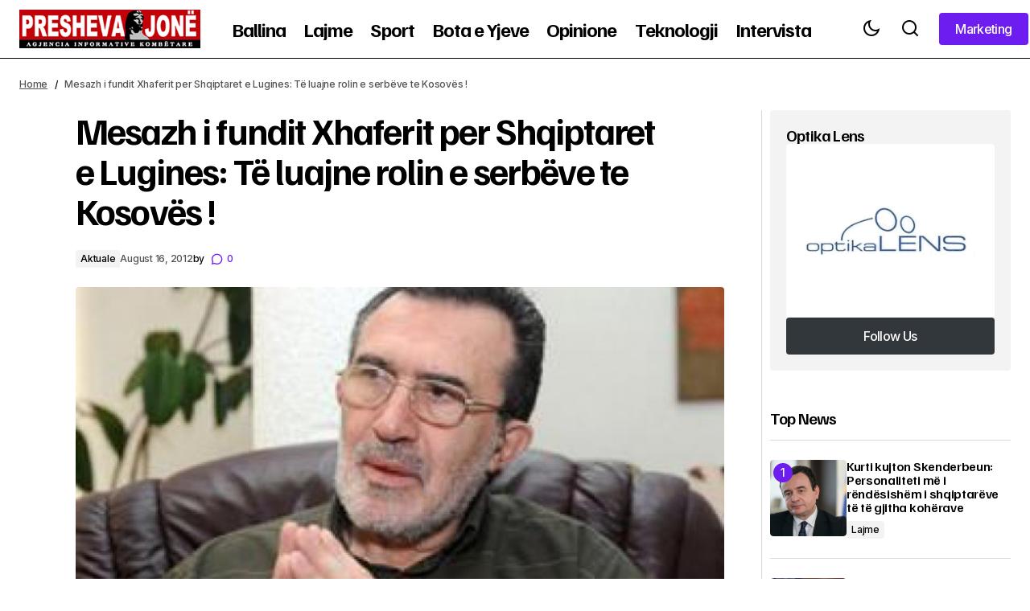

--- FILE ---
content_type: text/html; charset=UTF-8
request_url: https://www.preshevajone.com/mesazh-i-fundit-i-arber-xhaferit-per-kosoven-lindore-lugina-e-preshves-duhet-te-luajne-rolin-e-njejte-sikur-serbet-e-kosoves/
body_size: 15829
content:
<!doctype html>
<html lang="en-US">
<head>
	<meta charset="UTF-8" />
	<meta name="viewport" content="width=device-width, initial-scale=1" />
	<link rel="profile" href="https://gmpg.org/xfn/11" />

	<meta name='robots' content='index, follow, max-image-preview:large, max-snippet:-1, max-video-preview:-1' />

	<!-- This site is optimized with the Yoast SEO plugin v26.7 - https://yoast.com/wordpress/plugins/seo/ -->
	<title>Mesazh i fundit Xhaferit per Shqiptaret e Lugines: Të luajne rolin e serbëve te Kosovës ! - Presheva Jonë</title>
	<link rel="canonical" href="https://www.preshevajone.com/mesazh-i-fundit-i-arber-xhaferit-per-kosoven-lindore-lugina-e-preshves-duhet-te-luajne-rolin-e-njejte-sikur-serbet-e-kosoves/" />
	<meta property="og:locale" content="en_US" />
	<meta property="og:type" content="article" />
	<meta property="og:title" content="Mesazh i fundit Xhaferit per Shqiptaret e Lugines: Të luajne rolin e serbëve te Kosovës ! - Presheva Jonë" />
	<meta property="og:description" content="Ish-kreu i Partisë Demokratike Shqiptare (PDSH), Arbër Xhaferi, ka thënë se shqiptarët e Luginës së Preshevës nga aspekti&hellip;" />
	<meta property="og:url" content="https://www.preshevajone.com/mesazh-i-fundit-i-arber-xhaferit-per-kosoven-lindore-lugina-e-preshves-duhet-te-luajne-rolin-e-njejte-sikur-serbet-e-kosoves/" />
	<meta property="og:site_name" content="Presheva Jonë" />
	<meta property="article:published_time" content="2012-08-15T23:23:23+00:00" />
	<meta property="article:modified_time" content="2012-08-15T23:28:51+00:00" />
	<meta property="og:image" content="https://www.preshevajone.com/wp-content/uploads/2012/08/arbxhaf.jpg" />
	<meta property="og:image:width" content="615" />
	<meta property="og:image:height" content="340" />
	<meta property="og:image:type" content="image/jpeg" />
	<meta name="twitter:card" content="summary_large_image" />
	<meta name="twitter:label1" content="Written by" />
	<meta name="twitter:data1" content="" />
	<meta name="twitter:label2" content="Est. reading time" />
	<meta name="twitter:data2" content="2 minutes" />
	<script type="application/ld+json" class="yoast-schema-graph">{"@context":"https://schema.org","@graph":[{"@type":"Article","@id":"https://www.preshevajone.com/mesazh-i-fundit-i-arber-xhaferit-per-kosoven-lindore-lugina-e-preshves-duhet-te-luajne-rolin-e-njejte-sikur-serbet-e-kosoves/#article","isPartOf":{"@id":"https://www.preshevajone.com/mesazh-i-fundit-i-arber-xhaferit-per-kosoven-lindore-lugina-e-preshves-duhet-te-luajne-rolin-e-njejte-sikur-serbet-e-kosoves/"},"author":{"name":"","@id":""},"headline":"Mesazh i fundit Xhaferit per Shqiptaret e Lugines: Të luajne rolin e serbëve te Kosovës !","datePublished":"2012-08-15T23:23:23+00:00","dateModified":"2012-08-15T23:28:51+00:00","mainEntityOfPage":{"@id":"https://www.preshevajone.com/mesazh-i-fundit-i-arber-xhaferit-per-kosoven-lindore-lugina-e-preshves-duhet-te-luajne-rolin-e-njejte-sikur-serbet-e-kosoves/"},"wordCount":326,"commentCount":0,"publisher":{"@id":"https://www.preshevajone.com/#organization"},"image":{"@id":"https://www.preshevajone.com/mesazh-i-fundit-i-arber-xhaferit-per-kosoven-lindore-lugina-e-preshves-duhet-te-luajne-rolin-e-njejte-sikur-serbet-e-kosoves/#primaryimage"},"thumbnailUrl":"https://www.preshevajone.com/wp-content/uploads/2012/08/arbxhaf.jpg","articleSection":["Aktuale"],"inLanguage":"en-US","potentialAction":[{"@type":"CommentAction","name":"Comment","target":["https://www.preshevajone.com/mesazh-i-fundit-i-arber-xhaferit-per-kosoven-lindore-lugina-e-preshves-duhet-te-luajne-rolin-e-njejte-sikur-serbet-e-kosoves/#respond"]}]},{"@type":"WebPage","@id":"https://www.preshevajone.com/mesazh-i-fundit-i-arber-xhaferit-per-kosoven-lindore-lugina-e-preshves-duhet-te-luajne-rolin-e-njejte-sikur-serbet-e-kosoves/","url":"https://www.preshevajone.com/mesazh-i-fundit-i-arber-xhaferit-per-kosoven-lindore-lugina-e-preshves-duhet-te-luajne-rolin-e-njejte-sikur-serbet-e-kosoves/","name":"Mesazh i fundit Xhaferit per Shqiptaret e Lugines: Të luajne rolin e serbëve te Kosovës ! - Presheva Jonë","isPartOf":{"@id":"https://www.preshevajone.com/#website"},"primaryImageOfPage":{"@id":"https://www.preshevajone.com/mesazh-i-fundit-i-arber-xhaferit-per-kosoven-lindore-lugina-e-preshves-duhet-te-luajne-rolin-e-njejte-sikur-serbet-e-kosoves/#primaryimage"},"image":{"@id":"https://www.preshevajone.com/mesazh-i-fundit-i-arber-xhaferit-per-kosoven-lindore-lugina-e-preshves-duhet-te-luajne-rolin-e-njejte-sikur-serbet-e-kosoves/#primaryimage"},"thumbnailUrl":"https://www.preshevajone.com/wp-content/uploads/2012/08/arbxhaf.jpg","datePublished":"2012-08-15T23:23:23+00:00","dateModified":"2012-08-15T23:28:51+00:00","breadcrumb":{"@id":"https://www.preshevajone.com/mesazh-i-fundit-i-arber-xhaferit-per-kosoven-lindore-lugina-e-preshves-duhet-te-luajne-rolin-e-njejte-sikur-serbet-e-kosoves/#breadcrumb"},"inLanguage":"en-US","potentialAction":[{"@type":"ReadAction","target":["https://www.preshevajone.com/mesazh-i-fundit-i-arber-xhaferit-per-kosoven-lindore-lugina-e-preshves-duhet-te-luajne-rolin-e-njejte-sikur-serbet-e-kosoves/"]}]},{"@type":"ImageObject","inLanguage":"en-US","@id":"https://www.preshevajone.com/mesazh-i-fundit-i-arber-xhaferit-per-kosoven-lindore-lugina-e-preshves-duhet-te-luajne-rolin-e-njejte-sikur-serbet-e-kosoves/#primaryimage","url":"https://www.preshevajone.com/wp-content/uploads/2012/08/arbxhaf.jpg","contentUrl":"https://www.preshevajone.com/wp-content/uploads/2012/08/arbxhaf.jpg","width":"615","height":"340"},{"@type":"BreadcrumbList","@id":"https://www.preshevajone.com/mesazh-i-fundit-i-arber-xhaferit-per-kosoven-lindore-lugina-e-preshves-duhet-te-luajne-rolin-e-njejte-sikur-serbet-e-kosoves/#breadcrumb","itemListElement":[{"@type":"ListItem","position":1,"name":"Home","item":"https://www.preshevajone.com/"},{"@type":"ListItem","position":2,"name":"Mesazh i fundit Xhaferit per Shqiptaret e Lugines: Të luajne rolin e serbëve te Kosovës !"}]},{"@type":"WebSite","@id":"https://www.preshevajone.com/#website","url":"https://www.preshevajone.com/","name":"Presheva Jonë","description":"Agjencia Kombëtare e Lajmeve","publisher":{"@id":"https://www.preshevajone.com/#organization"},"potentialAction":[{"@type":"SearchAction","target":{"@type":"EntryPoint","urlTemplate":"https://www.preshevajone.com/?s={search_term_string}"},"query-input":{"@type":"PropertyValueSpecification","valueRequired":true,"valueName":"search_term_string"}}],"inLanguage":"en-US"},{"@type":"Organization","@id":"https://www.preshevajone.com/#organization","name":"Presheva Jonë","url":"https://www.preshevajone.com/","logo":{"@type":"ImageObject","inLanguage":"en-US","@id":"https://www.preshevajone.com/#/schema/logo/image/","url":"https://www.preshevajone.com/wp-content/uploads/2026/01/preshevajone-logo.png","contentUrl":"https://www.preshevajone.com/wp-content/uploads/2026/01/preshevajone-logo.png","width":326,"height":70,"caption":"Presheva Jonë"},"image":{"@id":"https://www.preshevajone.com/#/schema/logo/image/"}},{"@type":"Person","@id":"","url":"https://www.preshevajone.com/author/"}]}</script>
	<!-- / Yoast SEO plugin. -->


<link rel='dns-prefetch' href='//fonts.googleapis.com' />
<link href='https://fonts.gstatic.com' crossorigin rel='preconnect' />
<link rel="alternate" type="application/rss+xml" title="Presheva Jonë &raquo; Feed" href="https://www.preshevajone.com/feed/" />
<link rel="alternate" type="application/rss+xml" title="Presheva Jonë &raquo; Comments Feed" href="https://www.preshevajone.com/comments/feed/" />
<link rel="alternate" type="application/rss+xml" title="Presheva Jonë &raquo; Mesazh i fundit Xhaferit per Shqiptaret e Lugines: Të luajne rolin e serbëve te Kosovës ! Comments Feed" href="https://www.preshevajone.com/mesazh-i-fundit-i-arber-xhaferit-per-kosoven-lindore-lugina-e-preshves-duhet-te-luajne-rolin-e-njejte-sikur-serbet-e-kosoves/feed/" />
<link rel="alternate" title="oEmbed (JSON)" type="application/json+oembed" href="https://www.preshevajone.com/wp-json/oembed/1.0/embed?url=https%3A%2F%2Fwww.preshevajone.com%2Fmesazh-i-fundit-i-arber-xhaferit-per-kosoven-lindore-lugina-e-preshves-duhet-te-luajne-rolin-e-njejte-sikur-serbet-e-kosoves%2F" />
<link rel="alternate" title="oEmbed (XML)" type="text/xml+oembed" href="https://www.preshevajone.com/wp-json/oembed/1.0/embed?url=https%3A%2F%2Fwww.preshevajone.com%2Fmesazh-i-fundit-i-arber-xhaferit-per-kosoven-lindore-lugina-e-preshves-duhet-te-luajne-rolin-e-njejte-sikur-serbet-e-kosoves%2F&#038;format=xml" />
<style id='wp-img-auto-sizes-contain-inline-css'>
img:is([sizes=auto i],[sizes^="auto," i]){contain-intrinsic-size:3000px 1500px}
/*# sourceURL=wp-img-auto-sizes-contain-inline-css */
</style>
<style id='classic-theme-styles-inline-css'>
/*! This file is auto-generated */
.wp-block-button__link{color:#fff;background-color:#32373c;border-radius:9999px;box-shadow:none;text-decoration:none;padding:calc(.667em + 2px) calc(1.333em + 2px);font-size:1.125em}.wp-block-file__button{background:#32373c;color:#fff;text-decoration:none}
/*# sourceURL=/wp-includes/css/classic-themes.min.css */
</style>
<style id='global-styles-inline-css'>
:root{--wp--preset--aspect-ratio--square: 1;--wp--preset--aspect-ratio--4-3: 4/3;--wp--preset--aspect-ratio--3-4: 3/4;--wp--preset--aspect-ratio--3-2: 3/2;--wp--preset--aspect-ratio--2-3: 2/3;--wp--preset--aspect-ratio--16-9: 16/9;--wp--preset--aspect-ratio--9-16: 9/16;--wp--preset--color--black: #000000;--wp--preset--color--cyan-bluish-gray: #abb8c3;--wp--preset--color--white: #FFFFFF;--wp--preset--color--pale-pink: #f78da7;--wp--preset--color--vivid-red: #cf2e2e;--wp--preset--color--luminous-vivid-orange: #ff6900;--wp--preset--color--luminous-vivid-amber: #fcb900;--wp--preset--color--light-green-cyan: #7bdcb5;--wp--preset--color--vivid-green-cyan: #00d084;--wp--preset--color--pale-cyan-blue: #8ed1fc;--wp--preset--color--vivid-cyan-blue: #0693e3;--wp--preset--color--vivid-purple: #9b51e0;--wp--preset--color--blue: #59BACC;--wp--preset--color--green: #58AD69;--wp--preset--color--orange: #FFBC49;--wp--preset--color--red: #e32c26;--wp--preset--color--gray-50: #f8f9fa;--wp--preset--color--gray-100: #f8f9fb;--wp--preset--color--gray-200: #E0E0E0;--wp--preset--color--primary: #000000;--wp--preset--color--secondary: #525252;--wp--preset--color--layout: #F3F3F3;--wp--preset--color--border: #D9D9D9;--wp--preset--gradient--vivid-cyan-blue-to-vivid-purple: linear-gradient(135deg,rgb(6,147,227) 0%,rgb(155,81,224) 100%);--wp--preset--gradient--light-green-cyan-to-vivid-green-cyan: linear-gradient(135deg,rgb(122,220,180) 0%,rgb(0,208,130) 100%);--wp--preset--gradient--luminous-vivid-amber-to-luminous-vivid-orange: linear-gradient(135deg,rgb(252,185,0) 0%,rgb(255,105,0) 100%);--wp--preset--gradient--luminous-vivid-orange-to-vivid-red: linear-gradient(135deg,rgb(255,105,0) 0%,rgb(207,46,46) 100%);--wp--preset--gradient--very-light-gray-to-cyan-bluish-gray: linear-gradient(135deg,rgb(238,238,238) 0%,rgb(169,184,195) 100%);--wp--preset--gradient--cool-to-warm-spectrum: linear-gradient(135deg,rgb(74,234,220) 0%,rgb(151,120,209) 20%,rgb(207,42,186) 40%,rgb(238,44,130) 60%,rgb(251,105,98) 80%,rgb(254,248,76) 100%);--wp--preset--gradient--blush-light-purple: linear-gradient(135deg,rgb(255,206,236) 0%,rgb(152,150,240) 100%);--wp--preset--gradient--blush-bordeaux: linear-gradient(135deg,rgb(254,205,165) 0%,rgb(254,45,45) 50%,rgb(107,0,62) 100%);--wp--preset--gradient--luminous-dusk: linear-gradient(135deg,rgb(255,203,112) 0%,rgb(199,81,192) 50%,rgb(65,88,208) 100%);--wp--preset--gradient--pale-ocean: linear-gradient(135deg,rgb(255,245,203) 0%,rgb(182,227,212) 50%,rgb(51,167,181) 100%);--wp--preset--gradient--electric-grass: linear-gradient(135deg,rgb(202,248,128) 0%,rgb(113,206,126) 100%);--wp--preset--gradient--midnight: linear-gradient(135deg,rgb(2,3,129) 0%,rgb(40,116,252) 100%);--wp--preset--font-size--small: 13px;--wp--preset--font-size--medium: 20px;--wp--preset--font-size--large: 36px;--wp--preset--font-size--x-large: 42px;--wp--preset--spacing--20: 0.44rem;--wp--preset--spacing--30: 0.67rem;--wp--preset--spacing--40: 1rem;--wp--preset--spacing--50: 1.5rem;--wp--preset--spacing--60: 2.25rem;--wp--preset--spacing--70: 3.38rem;--wp--preset--spacing--80: 5.06rem;--wp--preset--shadow--natural: 6px 6px 9px rgba(0, 0, 0, 0.2);--wp--preset--shadow--deep: 12px 12px 50px rgba(0, 0, 0, 0.4);--wp--preset--shadow--sharp: 6px 6px 0px rgba(0, 0, 0, 0.2);--wp--preset--shadow--outlined: 6px 6px 0px -3px rgb(255, 255, 255), 6px 6px rgb(0, 0, 0);--wp--preset--shadow--crisp: 6px 6px 0px rgb(0, 0, 0);}:root :where(.is-layout-flow) > :first-child{margin-block-start: 0;}:root :where(.is-layout-flow) > :last-child{margin-block-end: 0;}:root :where(.is-layout-flow) > *{margin-block-start: 24px;margin-block-end: 0;}:root :where(.is-layout-constrained) > :first-child{margin-block-start: 0;}:root :where(.is-layout-constrained) > :last-child{margin-block-end: 0;}:root :where(.is-layout-constrained) > *{margin-block-start: 24px;margin-block-end: 0;}:root :where(.is-layout-flex){gap: 24px;}:root :where(.is-layout-grid){gap: 24px;}body .is-layout-flex{display: flex;}.is-layout-flex{flex-wrap: wrap;align-items: center;}.is-layout-flex > :is(*, div){margin: 0;}body .is-layout-grid{display: grid;}.is-layout-grid > :is(*, div){margin: 0;}.has-black-color{color: var(--wp--preset--color--black) !important;}.has-cyan-bluish-gray-color{color: var(--wp--preset--color--cyan-bluish-gray) !important;}.has-white-color{color: var(--wp--preset--color--white) !important;}.has-pale-pink-color{color: var(--wp--preset--color--pale-pink) !important;}.has-vivid-red-color{color: var(--wp--preset--color--vivid-red) !important;}.has-luminous-vivid-orange-color{color: var(--wp--preset--color--luminous-vivid-orange) !important;}.has-luminous-vivid-amber-color{color: var(--wp--preset--color--luminous-vivid-amber) !important;}.has-light-green-cyan-color{color: var(--wp--preset--color--light-green-cyan) !important;}.has-vivid-green-cyan-color{color: var(--wp--preset--color--vivid-green-cyan) !important;}.has-pale-cyan-blue-color{color: var(--wp--preset--color--pale-cyan-blue) !important;}.has-vivid-cyan-blue-color{color: var(--wp--preset--color--vivid-cyan-blue) !important;}.has-vivid-purple-color{color: var(--wp--preset--color--vivid-purple) !important;}.has-blue-color{color: var(--wp--preset--color--blue) !important;}.has-green-color{color: var(--wp--preset--color--green) !important;}.has-orange-color{color: var(--wp--preset--color--orange) !important;}.has-red-color{color: var(--wp--preset--color--red) !important;}.has-gray-50-color{color: var(--wp--preset--color--gray-50) !important;}.has-gray-100-color{color: var(--wp--preset--color--gray-100) !important;}.has-gray-200-color{color: var(--wp--preset--color--gray-200) !important;}.has-primary-color{color: var(--wp--preset--color--primary) !important;}.has-secondary-color{color: var(--wp--preset--color--secondary) !important;}.has-layout-color{color: var(--wp--preset--color--layout) !important;}.has-border-color{color: var(--wp--preset--color--border) !important;}.has-black-background-color{background-color: var(--wp--preset--color--black) !important;}.has-cyan-bluish-gray-background-color{background-color: var(--wp--preset--color--cyan-bluish-gray) !important;}.has-white-background-color{background-color: var(--wp--preset--color--white) !important;}.has-pale-pink-background-color{background-color: var(--wp--preset--color--pale-pink) !important;}.has-vivid-red-background-color{background-color: var(--wp--preset--color--vivid-red) !important;}.has-luminous-vivid-orange-background-color{background-color: var(--wp--preset--color--luminous-vivid-orange) !important;}.has-luminous-vivid-amber-background-color{background-color: var(--wp--preset--color--luminous-vivid-amber) !important;}.has-light-green-cyan-background-color{background-color: var(--wp--preset--color--light-green-cyan) !important;}.has-vivid-green-cyan-background-color{background-color: var(--wp--preset--color--vivid-green-cyan) !important;}.has-pale-cyan-blue-background-color{background-color: var(--wp--preset--color--pale-cyan-blue) !important;}.has-vivid-cyan-blue-background-color{background-color: var(--wp--preset--color--vivid-cyan-blue) !important;}.has-vivid-purple-background-color{background-color: var(--wp--preset--color--vivid-purple) !important;}.has-blue-background-color{background-color: var(--wp--preset--color--blue) !important;}.has-green-background-color{background-color: var(--wp--preset--color--green) !important;}.has-orange-background-color{background-color: var(--wp--preset--color--orange) !important;}.has-red-background-color{background-color: var(--wp--preset--color--red) !important;}.has-gray-50-background-color{background-color: var(--wp--preset--color--gray-50) !important;}.has-gray-100-background-color{background-color: var(--wp--preset--color--gray-100) !important;}.has-gray-200-background-color{background-color: var(--wp--preset--color--gray-200) !important;}.has-primary-background-color{background-color: var(--wp--preset--color--primary) !important;}.has-secondary-background-color{background-color: var(--wp--preset--color--secondary) !important;}.has-layout-background-color{background-color: var(--wp--preset--color--layout) !important;}.has-border-background-color{background-color: var(--wp--preset--color--border) !important;}.has-black-border-color{border-color: var(--wp--preset--color--black) !important;}.has-cyan-bluish-gray-border-color{border-color: var(--wp--preset--color--cyan-bluish-gray) !important;}.has-white-border-color{border-color: var(--wp--preset--color--white) !important;}.has-pale-pink-border-color{border-color: var(--wp--preset--color--pale-pink) !important;}.has-vivid-red-border-color{border-color: var(--wp--preset--color--vivid-red) !important;}.has-luminous-vivid-orange-border-color{border-color: var(--wp--preset--color--luminous-vivid-orange) !important;}.has-luminous-vivid-amber-border-color{border-color: var(--wp--preset--color--luminous-vivid-amber) !important;}.has-light-green-cyan-border-color{border-color: var(--wp--preset--color--light-green-cyan) !important;}.has-vivid-green-cyan-border-color{border-color: var(--wp--preset--color--vivid-green-cyan) !important;}.has-pale-cyan-blue-border-color{border-color: var(--wp--preset--color--pale-cyan-blue) !important;}.has-vivid-cyan-blue-border-color{border-color: var(--wp--preset--color--vivid-cyan-blue) !important;}.has-vivid-purple-border-color{border-color: var(--wp--preset--color--vivid-purple) !important;}.has-blue-border-color{border-color: var(--wp--preset--color--blue) !important;}.has-green-border-color{border-color: var(--wp--preset--color--green) !important;}.has-orange-border-color{border-color: var(--wp--preset--color--orange) !important;}.has-red-border-color{border-color: var(--wp--preset--color--red) !important;}.has-gray-50-border-color{border-color: var(--wp--preset--color--gray-50) !important;}.has-gray-100-border-color{border-color: var(--wp--preset--color--gray-100) !important;}.has-gray-200-border-color{border-color: var(--wp--preset--color--gray-200) !important;}.has-primary-border-color{border-color: var(--wp--preset--color--primary) !important;}.has-secondary-border-color{border-color: var(--wp--preset--color--secondary) !important;}.has-layout-border-color{border-color: var(--wp--preset--color--layout) !important;}.has-border-border-color{border-color: var(--wp--preset--color--border) !important;}.has-vivid-cyan-blue-to-vivid-purple-gradient-background{background: var(--wp--preset--gradient--vivid-cyan-blue-to-vivid-purple) !important;}.has-light-green-cyan-to-vivid-green-cyan-gradient-background{background: var(--wp--preset--gradient--light-green-cyan-to-vivid-green-cyan) !important;}.has-luminous-vivid-amber-to-luminous-vivid-orange-gradient-background{background: var(--wp--preset--gradient--luminous-vivid-amber-to-luminous-vivid-orange) !important;}.has-luminous-vivid-orange-to-vivid-red-gradient-background{background: var(--wp--preset--gradient--luminous-vivid-orange-to-vivid-red) !important;}.has-very-light-gray-to-cyan-bluish-gray-gradient-background{background: var(--wp--preset--gradient--very-light-gray-to-cyan-bluish-gray) !important;}.has-cool-to-warm-spectrum-gradient-background{background: var(--wp--preset--gradient--cool-to-warm-spectrum) !important;}.has-blush-light-purple-gradient-background{background: var(--wp--preset--gradient--blush-light-purple) !important;}.has-blush-bordeaux-gradient-background{background: var(--wp--preset--gradient--blush-bordeaux) !important;}.has-luminous-dusk-gradient-background{background: var(--wp--preset--gradient--luminous-dusk) !important;}.has-pale-ocean-gradient-background{background: var(--wp--preset--gradient--pale-ocean) !important;}.has-electric-grass-gradient-background{background: var(--wp--preset--gradient--electric-grass) !important;}.has-midnight-gradient-background{background: var(--wp--preset--gradient--midnight) !important;}.has-small-font-size{font-size: var(--wp--preset--font-size--small) !important;}.has-medium-font-size{font-size: var(--wp--preset--font-size--medium) !important;}.has-large-font-size{font-size: var(--wp--preset--font-size--large) !important;}.has-x-large-font-size{font-size: var(--wp--preset--font-size--x-large) !important;}
:root :where(.wp-block-pullquote){font-size: 1.5em;line-height: 1.6;}
/*# sourceURL=global-styles-inline-css */
</style>
<style id='cs-elementor-editor-inline-css'>
:root {  --cs-desktop-container: 1448px; --cs-laptop-container: 1200px; --cs-tablet-container: 992px; --cs-mobile-container: 576px; }
/*# sourceURL=cs-elementor-editor-inline-css */
</style>
<style id='cs-customizer-output-styles-inline-css'>
:root{--cs-light-site-background:#FFFFFF;--cs-dark-site-background:#161616;--cs-light-header-background:#FFFFFF;--cs-dark-header-background:#161616;--cs-light-header-submenu-background:#FFFFFF;--cs-dark-header-submenu-background:#161616;--cs-light-header-topbar-background:#F3F3F3;--cs-dark-header-topbar-background:#232323;--cs-light-footer-background:#FFFFFF;--cs-dark-footer-background:#161616;--cs-light-offcanvas-background:#FFFFFF;--cs-dark-offcanvas-background:#161616;--cs-light-layout-background:#F3F3F3;--cs-dark-layout-background:#232323;--cs-light-primary-color:#000000;--cs-dark-primary-color:#FFFFFF;--cs-light-secondary-color:#525252;--cs-dark-secondary-color:#CDCDCD;--cs-light-accent-color:#6d1def;--cs-dark-accent-color:#ffffff;--cs-light-button-background:#6d1def;--cs-dark-button-background:#3e3e3e;--cs-light-button-color:#FFFFFF;--cs-dark-button-color:#FFFFFF;--cs-light-button-hover-background:#6d1def;--cs-dark-button-hover-background:#3e3e3e;--cs-light-button-hover-color:#FFFFFF;--cs-dark-button-hover-color:#FFFFFF;--cs-light-border-color:#D9D9D9;--cs-dark-border-color:#343434;--cs-light-overlay-background:#161616;--cs-dark-overlay-background:#161616;--cs-layout-elements-border-radius:4px;--cs-thumbnail-border-radius:4px;--cs-tag-border-radius:2px;--cs-input-border-radius:4px;--cs-button-border-radius:4px;--cs-heading-1-font-size:2.875rem;--cs-heading-2-font-size:2.25rem;--cs-heading-3-font-size:2rem;--cs-heading-4-font-size:1.5rem;--cs-heading-5-font-size:1.25rem;--cs-heading-6-font-size:1rem;--cs-header-initial-height:75px;--cs-header-height:75px;--cs-header-border-width:1px;}:root, [data-scheme="light"]{--cs-light-overlay-background-rgb:22,22,22;}:root, [data-scheme="dark"]{--cs-dark-overlay-background-rgb:22,22,22;}.cs-header-bottombar{--cs-header-bottombar-alignment:flex-start;}.cs-posts-area__home.cs-posts-area__grid{--cs-posts-area-grid-columns:3;--cs-posts-area-grid-column-gap:24px;}.cs-posts-area__home{--cs-posts-area-grid-row-gap:48px;--cs-entry-title-font-size:1.25rem;}.cs-posts-area__archive.cs-posts-area__grid{--cs-posts-area-grid-columns:3;--cs-posts-area-grid-column-gap:24px;}.cs-posts-area__archive{--cs-posts-area-grid-row-gap:48px;--cs-entry-title-font-size:1.25rem;}.cs-posts-area__read-next{--cs-entry-title-font-size:1.25rem;}.cs-search__post-area{--cs-entry-title-font-size:1.25rem;}.cs-burger-menu__post-area{--cs-entry-title-font-size:1.25rem;}.woocommerce-loop-product__title{--cs-entry-title-font-size:1.25rem;}.wc-block-grid__product-title{--cs-entry-title-font-size:1.25rem;}.cs-banner-archive-inside{--cs-banner-width:970px;--cs-banner-label-alignment:left;}.cs-banner-archive-after{--cs-banner-width:970px;--cs-banner-label-alignment:left;}.cs-banner-post-inner{--cs-banner-width:970px;--cs-banner-label-alignment:left;}.cs-banner-post-after{--cs-banner-width:970px;--cs-banner-label-alignment:left;}@media (max-width: 1199.98px){.cs-posts-area__home.cs-posts-area__grid{--cs-posts-area-grid-columns:2;--cs-posts-area-grid-column-gap:24px;}.cs-posts-area__home{--cs-posts-area-grid-row-gap:48px;--cs-entry-title-font-size:1.25rem;}.cs-posts-area__archive.cs-posts-area__grid{--cs-posts-area-grid-columns:2;--cs-posts-area-grid-column-gap:24px;}.cs-posts-area__archive{--cs-posts-area-grid-row-gap:48px;--cs-entry-title-font-size:1.25rem;}.cs-posts-area__read-next{--cs-entry-title-font-size:1.25rem;}.cs-search__post-area{--cs-entry-title-font-size:1.25rem;}.cs-burger-menu__post-area{--cs-entry-title-font-size:1.25rem;}.woocommerce-loop-product__title{--cs-entry-title-font-size:1.25rem;}.wc-block-grid__product-title{--cs-entry-title-font-size:1.25rem;}.cs-banner-archive-inside{--cs-banner-width:970px;}.cs-banner-archive-after{--cs-banner-width:970px;}.cs-banner-post-inner{--cs-banner-width:970px;}.cs-banner-post-after{--cs-banner-width:970px;}}@media (max-width: 991.98px){.cs-posts-area__home.cs-posts-area__grid{--cs-posts-area-grid-columns:2;--cs-posts-area-grid-column-gap:24px;}.cs-posts-area__home{--cs-posts-area-grid-row-gap:32px;--cs-entry-title-font-size:1.25rem;}.cs-posts-area__archive.cs-posts-area__grid{--cs-posts-area-grid-columns:2;--cs-posts-area-grid-column-gap:24px;}.cs-posts-area__archive{--cs-posts-area-grid-row-gap:32px;--cs-entry-title-font-size:1.25rem;}.cs-posts-area__read-next{--cs-entry-title-font-size:1.25rem;}.cs-search__post-area{--cs-entry-title-font-size:1.25rem;}.cs-burger-menu__post-area{--cs-entry-title-font-size:1.25rem;}.woocommerce-loop-product__title{--cs-entry-title-font-size:1.25rem;}.wc-block-grid__product-title{--cs-entry-title-font-size:1.25rem;}.cs-banner-archive-inside{--cs-banner-width:100%;}.cs-banner-archive-after{--cs-banner-width:100%;}.cs-banner-post-inner{--cs-banner-width:100%;}.cs-banner-post-after{--cs-banner-width:100%;}}@media (max-width: 767.98px){.cs-posts-area__home.cs-posts-area__grid{--cs-posts-area-grid-columns:1;--cs-posts-area-grid-column-gap:24px;}.cs-posts-area__home{--cs-posts-area-grid-row-gap:32px;--cs-entry-title-font-size:1.125rem;}.cs-posts-area__archive.cs-posts-area__grid{--cs-posts-area-grid-columns:1;--cs-posts-area-grid-column-gap:24px;}.cs-posts-area__archive{--cs-posts-area-grid-row-gap:32px;--cs-entry-title-font-size:1.125rem;}.cs-posts-area__read-next{--cs-entry-title-font-size:1.125rem;}.cs-search__post-area{--cs-entry-title-font-size:1.125rem;}.cs-burger-menu__post-area{--cs-entry-title-font-size:1.125rem;}.woocommerce-loop-product__title{--cs-entry-title-font-size:1.125rem;}.wc-block-grid__product-title{--cs-entry-title-font-size:1.125rem;}.cs-banner-archive-inside{--cs-banner-width:100%;}.cs-banner-archive-after{--cs-banner-width:100%;}.cs-banner-post-inner{--cs-banner-width:100%;}.cs-banner-post-after{--cs-banner-width:100%;}}
/*# sourceURL=cs-customizer-output-styles-inline-css */
</style>
<link rel='stylesheet' id='wpo_min-header-0-css' href='https://www.preshevajone.com/wp-content/cache/wpo-minify/1768260224/assets/wpo-minify-header-99e62883.min.css' media='all' />
<link rel="https://api.w.org/" href="https://www.preshevajone.com/wp-json/" /><link rel="alternate" title="JSON" type="application/json" href="https://www.preshevajone.com/wp-json/wp/v2/posts/37072" /><link rel="EditURI" type="application/rsd+xml" title="RSD" href="https://www.preshevajone.com/xmlrpc.php?rsd" />
<meta name="generator" content="WordPress 6.9" />
<link rel='shortlink' href='https://www.preshevajone.com/?p=37072' />
<meta name="generator" content="Elementor 3.34.1; features: e_font_icon_svg, additional_custom_breakpoints; settings: css_print_method-external, google_font-enabled, font_display-auto">
			<style>
				.e-con.e-parent:nth-of-type(n+4):not(.e-lazyloaded):not(.e-no-lazyload),
				.e-con.e-parent:nth-of-type(n+4):not(.e-lazyloaded):not(.e-no-lazyload) * {
					background-image: none !important;
				}
				@media screen and (max-height: 1024px) {
					.e-con.e-parent:nth-of-type(n+3):not(.e-lazyloaded):not(.e-no-lazyload),
					.e-con.e-parent:nth-of-type(n+3):not(.e-lazyloaded):not(.e-no-lazyload) * {
						background-image: none !important;
					}
				}
				@media screen and (max-height: 640px) {
					.e-con.e-parent:nth-of-type(n+2):not(.e-lazyloaded):not(.e-no-lazyload),
					.e-con.e-parent:nth-of-type(n+2):not(.e-lazyloaded):not(.e-no-lazyload) * {
						background-image: none !important;
					}
				}
			</style>
			<link rel="icon" href="https://www.preshevajone.com/wp-content/uploads/2026/01/cropped-preshevajone-logo-32x32.png" sizes="32x32" />
<link rel="icon" href="https://www.preshevajone.com/wp-content/uploads/2026/01/cropped-preshevajone-logo-192x192.png" sizes="192x192" />
<link rel="apple-touch-icon" href="https://www.preshevajone.com/wp-content/uploads/2026/01/cropped-preshevajone-logo-180x180.png" />
<meta name="msapplication-TileImage" content="https://www.preshevajone.com/wp-content/uploads/2026/01/cropped-preshevajone-logo-270x270.png" />
		<style id="wp-custom-css">
			.cs-header__logo img{max-width:225px}		</style>
		</head>

<body class="wp-singular post-template-default single single-post postid-37072 single-format-standard wp-embed-responsive wp-theme-maag cs-page-layout-right cs-navbar-smart-enabled cs-sticky-sidebar-enabled cs-stick-last elementor-default elementor-kit-226446" data-scheme='auto'>

<div class="cs-wrapper">

	
	
	<div class="cs-site-overlay"></div>

	<div class="cs-offcanvas" data-scheme="auto" data-l="light" data-d="dark">

		<div class="cs-offcanvas__header">
			
			<div class="cs-offcanvas__close-toggle" role="button" aria-label="Close mobile menu button">
				<i class="cs-icon cs-icon-x"></i>
			</div>

					<div role="button" class="cs-header__toggle-labeled cs-header__toggle-labeled cs-header__scheme-toggle cs-site-scheme-toggle" aria-label="Scheme Toggle">
			<span class="cs-header__scheme-toggle-icons">
				<i class="cs-header__scheme-toggle-icon cs-icon cs-icon-light-mode"></i>
				<i class="cs-header__scheme-toggle-icon cs-icon cs-icon-dark-mode"></i>
			</span>
			<span class="cs-header__toggle-label">
				<span class="cs-display-only-light">Dark Mode</span>
				<span class="cs-display-only-dark">Light Mode</span>
			</span>
		</div>
		
					</div>

		<aside class="cs-offcanvas__sidebar">
			<div class="cs-offcanvas__inner cs-offcanvas__area cs-widget-area cs-container">

				<div class="widget widget_nav_menu"><div class="menu-primary-container"><ul id="menu-primary" class="menu"><li id="menu-item-3133" class="menu-item menu-item-type-post_type menu-item-object-page menu-item-home menu-item-3133 csco-menu-item-style-none"><a href="https://www.preshevajone.com/">Ballina</a></li>
<li id="menu-item-226575" class="menu-item menu-item-type-taxonomy menu-item-object-category current-post-ancestor menu-item-226575"><a href="https://www.preshevajone.com/category/lajme/">Lajme</a></li>
<li id="menu-item-226577" class="menu-item menu-item-type-taxonomy menu-item-object-category menu-item-226577"><a href="https://www.preshevajone.com/category/sporti/">Sport</a></li>
<li id="menu-item-226578" class="menu-item menu-item-type-taxonomy menu-item-object-category menu-item-226578"><a href="https://www.preshevajone.com/category/bota-e-yjeve/">Bota e Yjeve</a></li>
<li id="menu-item-226579" class="menu-item menu-item-type-taxonomy menu-item-object-category menu-item-226579"><a href="https://www.preshevajone.com/category/opinione/">Opinione</a></li>
<li id="menu-item-226581" class="menu-item menu-item-type-taxonomy menu-item-object-category menu-item-226581"><a href="https://www.preshevajone.com/category/teknologji/">Teknologji</a></li>
<li id="menu-item-226582" class="menu-item menu-item-type-taxonomy menu-item-object-category menu-item-226582"><a href="https://www.preshevajone.com/category/intervista/">Intervista</a></li>
</ul></div></div>
				<div class="cs-offcanvas__bottombar">
																			</div>
			</div>
		</aside>

	</div>
	
	<div id="page" class="cs-site">

		
		<div class="cs-site-inner">

			
			
<div class="cs-header-before"></div>

<header class="cs-header cs-header-three cs-header-stretch" data-scheme="auto" data-l="light" data-d="dark">
	<div class="cs-header__outer">
		<div class="cs-container">
			<div class="cs-header__inner cs-header__inner-desktop">
				<div class="cs-header__col cs-col-left">
												<div class="cs-logo">
			<a class="cs-header__logo cs-logo-default " href="https://www.preshevajone.com/">
				<img src="https://www.preshevajone.com/wp-content/uploads/2026/01/preshevajone-logo.png"  alt="Presheva Jonë"  width="256.14285714286"  height="55" >			</a>

									<a class="cs-header__logo cs-logo-dark " href="https://www.preshevajone.com/">
							<img src="https://www.preshevajone.com/wp-content/uploads/2026/01/preshevajone-logo.png"  alt="Presheva Jonë"  width="256.14285714286"  height="55" >						</a>
							</div>
							<nav class="cs-header__nav"><ul id="menu-primary-1" class="cs-header__nav-inner"><li class="menu-item menu-item-type-post_type menu-item-object-page menu-item-home menu-item-3133 csco-menu-item-style-none"><a href="https://www.preshevajone.com/"><span><span>Ballina</span></span></a></li>
<li class="menu-item menu-item-type-taxonomy menu-item-object-category current-post-ancestor menu-item-226575"><a href="https://www.preshevajone.com/category/lajme/"><span><span>Lajme</span></span></a></li>
<li class="menu-item menu-item-type-taxonomy menu-item-object-category menu-item-226577"><a href="https://www.preshevajone.com/category/sporti/"><span><span>Sport</span></span></a></li>
<li class="menu-item menu-item-type-taxonomy menu-item-object-category menu-item-226578"><a href="https://www.preshevajone.com/category/bota-e-yjeve/"><span><span>Bota e Yjeve</span></span></a></li>
<li class="menu-item menu-item-type-taxonomy menu-item-object-category menu-item-226579"><a href="https://www.preshevajone.com/category/opinione/"><span><span>Opinione</span></span></a></li>
<li class="menu-item menu-item-type-taxonomy menu-item-object-category menu-item-226581"><a href="https://www.preshevajone.com/category/teknologji/"><span><span>Teknologji</span></span></a></li>
<li class="menu-item menu-item-type-taxonomy menu-item-object-category menu-item-226582"><a href="https://www.preshevajone.com/category/intervista/"><span><span>Intervista</span></span></a></li>
</ul></nav>				</div>

				<div class="cs-header__col cs-col-right">
					<div class="cs-header__toggles">
														<div role="button" class="cs-header__toggle cs-header__scheme-toggle cs-site-scheme-toggle" aria-label="Scheme Toggle">
			<span class="cs-header__scheme-toggle-icons">
				<i class="cs-header__scheme-toggle-icon cs-icon cs-icon-light-mode"></i>
				<i class="cs-header__scheme-toggle-icon cs-icon cs-icon-dark-mode"></i>
			</span>
		</div>
										<div role="button" class="cs-header__toggle cs-header__search-toggle" aria-label="Search">
			<i class="cs-icon cs-icon-search"></i>
		</div>
																			</div>
								<a class="cs-button cs-button-animated cs-header__custom-button" href="/marketing/" target="_blank">
				<span>
					<span>Marketing</span>
					<span>Marketing</span>
				</span>
			</a>
							</div>
			</div>

			
<div class="cs-header__inner cs-header__inner-mobile">
	<div class="cs-header__col cs-col-left">
						<span class="cs-header__burger-toggle " role="button" aria-label="Burger menu button">
					<i class="cs-icon cs-icon-menu"></i>
					<i class="cs-icon cs-icon-x"></i>
				</span>
				<span class="cs-header__offcanvas-toggle " role="button" aria-label="Mobile menu button">
					<i class="cs-icon cs-icon-menu"></i>
				</span>
				</div>
	<div class="cs-header__col cs-col-center">
				<div class="cs-logo cs-logo-mobile">
			<a class="cs-header__logo cs-header__logo-mobile cs-logo-default" href="https://www.preshevajone.com/">
				<img src="https://www.preshevajone.com/wp-content/uploads/2026/01/preshevajone-logo.png"  alt="Presheva Jonë"  width="256.14285714286"  height="55" >			</a>

									<a class="cs-header__logo cs-logo-dark" href="https://www.preshevajone.com/">
							<img src="https://www.preshevajone.com/wp-content/uploads/2026/01/preshevajone-logo.png"  alt="Presheva Jonë"  width="256.14285714286"  height="55" >						</a>
							</div>
			</div>
	<div class="cs-header__col cs-col-right">
		<div class="cs-header__toggles">
					<div role="button" class="cs-header__toggle cs-header__search-toggle" aria-label="Search">
			<i class="cs-icon cs-icon-search"></i>
		</div>
							</div>
	</div>
</div>
			
<div class="cs-search">
	<div class="cs-search__inner">
		<div class="cs-search__form-container">
							<div class="cs-search__form-header">
					What are You Looking For?				</div>
						
<form role="search" method="get" class="cs-search__form" action="https://www.preshevajone.com/">
	<div class="cs-form-group cs-search__form-group" data-scheme="light">
		<label for="s">
			Search		</label>

		<input required class="cs-search__input" type="search" value="" name="s" placeholder="Search" role="searchbox">

		<button class="cs-button-animated cs-search__submit" aria-label="Search" type="submit">
			<i class="cs-icon cs-icon-search"></i>
			<span>
				<span>Search</span>
				<span>Search</span>
			</span>
		</button>
	</div>
</form>
		</div>

					<div class="cs-search__popular cs-entry__post-meta">
				<div class="cs-search__popular-header">
					Popular Searches				</div>
				<ul class="cs-search__popular-categories post-categories">
											<li>
							<a href="https://www.preshevajone.com/category/lajme/aktuale/" rel="category tag">
								Aktuale							</a>
						</li>
											<li>
							<a href="https://www.preshevajone.com/category/lajme/bota/" rel="category tag">
								Bota							</a>
						</li>
											<li>
							<a href="https://www.preshevajone.com/category/bota-e-yjeve/" rel="category tag">
								Bota e Yjeve							</a>
						</li>
											<li>
							<a href="https://www.preshevajone.com/category/intervista/" rel="category tag">
								Intervista							</a>
						</li>
											<li>
							<a href="https://www.preshevajone.com/category/opinione/" rel="category tag">
								Opinione							</a>
						</li>
											<li>
							<a href="https://www.preshevajone.com/category/sporti/" rel="category tag">
								Sport							</a>
						</li>
											<li>
							<a href="https://www.preshevajone.com/category/teknologji/" rel="category tag">
								Teknologji							</a>
						</li>
									</ul>
			</div>
							<div class="cs-posts-area__outer">
									<div class="cs-posts-area__header">
						Trending Now					</div>
								<div class="cs-search__post-area cs-posts-area__main cs-posts-area__grid">
					
<article class="post-227589 post type-post status-publish format-standard has-post-thumbnail category-lajme cs-entry cs-video-wrap">

	<div class="cs-entry__outer">
					<div class="cs-entry__inner cs-entry__thumbnail cs-entry__overlay cs-overlay-ratio cs-ratio-landscape-16-9" data-scheme="inverse">

				<div class="cs-overlay-background">
					<img width="95" height="57" src="https://www.preshevajone.com/wp-content/uploads/2025/12/pa-dorezimin-e-radoicicit-ska-albin-kurti-zbulon-kushtet-qe-vendosi-ne-bruksel-per-dialogun-me-serbine.webp" class="attachment-csco-small size-csco-small wp-post-image" alt="" decoding="async" srcset="https://www.preshevajone.com/wp-content/uploads/2025/12/pa-dorezimin-e-radoicicit-ska-albin-kurti-zbulon-kushtet-qe-vendosi-ne-bruksel-per-dialogun-me-serbine.webp 1406w, https://www.preshevajone.com/wp-content/uploads/2025/12/pa-dorezimin-e-radoicicit-ska-albin-kurti-zbulon-kushtet-qe-vendosi-ne-bruksel-per-dialogun-me-serbine-300x181.webp 300w, https://www.preshevajone.com/wp-content/uploads/2025/12/pa-dorezimin-e-radoicicit-ska-albin-kurti-zbulon-kushtet-qe-vendosi-ne-bruksel-per-dialogun-me-serbine-1024x618.webp 1024w, https://www.preshevajone.com/wp-content/uploads/2025/12/pa-dorezimin-e-radoicicit-ska-albin-kurti-zbulon-kushtet-qe-vendosi-ne-bruksel-per-dialogun-me-serbine-768x464.webp 768w" sizes="(max-width: 95px) 100vw, 95px" />					<img width="492" height="297" src="https://www.preshevajone.com/wp-content/uploads/2025/12/pa-dorezimin-e-radoicicit-ska-albin-kurti-zbulon-kushtet-qe-vendosi-ne-bruksel-per-dialogun-me-serbine.webp" class="attachment-csco-thumbnail size-csco-thumbnail wp-post-image" alt="" decoding="async" srcset="https://www.preshevajone.com/wp-content/uploads/2025/12/pa-dorezimin-e-radoicicit-ska-albin-kurti-zbulon-kushtet-qe-vendosi-ne-bruksel-per-dialogun-me-serbine.webp 1406w, https://www.preshevajone.com/wp-content/uploads/2025/12/pa-dorezimin-e-radoicicit-ska-albin-kurti-zbulon-kushtet-qe-vendosi-ne-bruksel-per-dialogun-me-serbine-300x181.webp 300w, https://www.preshevajone.com/wp-content/uploads/2025/12/pa-dorezimin-e-radoicicit-ska-albin-kurti-zbulon-kushtet-qe-vendosi-ne-bruksel-per-dialogun-me-serbine-1024x618.webp 1024w, https://www.preshevajone.com/wp-content/uploads/2025/12/pa-dorezimin-e-radoicicit-ska-albin-kurti-zbulon-kushtet-qe-vendosi-ne-bruksel-per-dialogun-me-serbine-768x464.webp 768w" sizes="(max-width: 492px) 100vw, 492px" />				</div>

				
				
				<a class="cs-overlay-link" href="https://www.preshevajone.com/kurti-kujton-skenderbeun-personaliteti-me-i-rendesishem-i-shqiptareve-te-te-gjitha-koherave/" title="Kurti kujton Skenderbeun: Personaliteti më i rëndësishëm i shqiptarëve të të gjitha kohërave"></a>
			</div>
		
		<div class="cs-entry__inner cs-entry__content">

			<div class="cs-entry__info">
				<h2 class="cs-entry__title"><a href="https://www.preshevajone.com/kurti-kujton-skenderbeun-personaliteti-me-i-rendesishem-i-shqiptareve-te-te-gjitha-koherave/"><span>Kurti kujton Skenderbeun: Personaliteti më i rëndësishëm i shqiptarëve të të gjitha kohërave</span></a></h2>
							</div>

							<div class="cs-entry__meta">
											<div class="cs-entry__meta-category">
							<div class="cs-entry__post-meta" ><div class="cs-meta-category"><ul class="post-categories"><li><a href="https://www.preshevajone.com/category/lajme/">Lajme</a></li></ul></div></div>						</div>
																<div class="cs-entry__meta-content">
															<div class="cs-entry__meta-date">
									<div class="cs-entry__post-meta" ><div class="cs-meta-date">January 17, 2026</div></div>								</div>
																						<div class="cs-entry__meta-author">
									<div class="cs-entry__post-meta" ><div class="cs-meta-author"><a class="cs-meta-author-link url fn n" href="https://www.preshevajone.com/author/infof/"><span class="cs-meta-author-by">by</span><span class="cs-meta-author-name">presheva jone</span></a></div><div class="cs-meta-comments"><a href="https://www.preshevajone.com/kurti-kujton-skenderbeun-personaliteti-me-i-rendesishem-i-shqiptareve-te-te-gjitha-koherave/#respond" class="comments-link" >0</a></div></div>								</div>
													</div>
									</div>
			
		</div>
	</div>
</article>

<article class="post-227587 post type-post status-publish format-standard has-post-thumbnail category-aktuale cs-entry cs-video-wrap">

	<div class="cs-entry__outer">
					<div class="cs-entry__inner cs-entry__thumbnail cs-entry__overlay cs-overlay-ratio cs-ratio-landscape-16-9" data-scheme="inverse">

				<div class="cs-overlay-background">
					<img width="95" height="53" src="https://www.preshevajone.com/wp-content/uploads/2025/12/KQZ-se-i-dalin-mbi-33-mije-vota-me-shume-Kerkohet-hetim-urgjent-Insajderi.org_-1-1.jpg" class="attachment-csco-small size-csco-small wp-post-image" alt="" decoding="async" srcset="https://www.preshevajone.com/wp-content/uploads/2025/12/KQZ-se-i-dalin-mbi-33-mije-vota-me-shume-Kerkohet-hetim-urgjent-Insajderi.org_-1-1.jpg 850w, https://www.preshevajone.com/wp-content/uploads/2025/12/KQZ-se-i-dalin-mbi-33-mije-vota-me-shume-Kerkohet-hetim-urgjent-Insajderi.org_-1-1-300x169.jpg 300w, https://www.preshevajone.com/wp-content/uploads/2025/12/KQZ-se-i-dalin-mbi-33-mije-vota-me-shume-Kerkohet-hetim-urgjent-Insajderi.org_-1-1-768x432.jpg 768w, https://www.preshevajone.com/wp-content/uploads/2025/12/KQZ-se-i-dalin-mbi-33-mije-vota-me-shume-Kerkohet-hetim-urgjent-Insajderi.org_-1-1-696x385.jpg 696w, https://www.preshevajone.com/wp-content/uploads/2025/12/KQZ-se-i-dalin-mbi-33-mije-vota-me-shume-Kerkohet-hetim-urgjent-Insajderi.org_-1-1-1068x580.jpg 1068w" sizes="(max-width: 95px) 100vw, 95px" />					<img width="527" height="297" src="https://www.preshevajone.com/wp-content/uploads/2025/12/KQZ-se-i-dalin-mbi-33-mije-vota-me-shume-Kerkohet-hetim-urgjent-Insajderi.org_-1-1.jpg" class="attachment-csco-thumbnail size-csco-thumbnail wp-post-image" alt="" decoding="async" srcset="https://www.preshevajone.com/wp-content/uploads/2025/12/KQZ-se-i-dalin-mbi-33-mije-vota-me-shume-Kerkohet-hetim-urgjent-Insajderi.org_-1-1.jpg 850w, https://www.preshevajone.com/wp-content/uploads/2025/12/KQZ-se-i-dalin-mbi-33-mije-vota-me-shume-Kerkohet-hetim-urgjent-Insajderi.org_-1-1-300x169.jpg 300w, https://www.preshevajone.com/wp-content/uploads/2025/12/KQZ-se-i-dalin-mbi-33-mije-vota-me-shume-Kerkohet-hetim-urgjent-Insajderi.org_-1-1-768x432.jpg 768w" sizes="(max-width: 527px) 100vw, 527px" />				</div>

				
				
				<a class="cs-overlay-link" href="https://www.preshevajone.com/rinumerimi-zbardh-vjedhje-industriale-te-votave-ne-prizren-preken-edhe-kandidate-te-komunave-tjera/" title="Rinumërimi zbardh vjedhje industriale të votave në Prizren, preken edhe kandidatë të komunave tjera"></a>
			</div>
		
		<div class="cs-entry__inner cs-entry__content">

			<div class="cs-entry__info">
				<h2 class="cs-entry__title"><a href="https://www.preshevajone.com/rinumerimi-zbardh-vjedhje-industriale-te-votave-ne-prizren-preken-edhe-kandidate-te-komunave-tjera/"><span>Rinumërimi zbardh vjedhje industriale të votave në Prizren, preken edhe kandidatë të komunave tjera</span></a></h2>
							</div>

							<div class="cs-entry__meta">
											<div class="cs-entry__meta-category">
							<div class="cs-entry__post-meta" ><div class="cs-meta-category"><ul class="post-categories"><li><a href="https://www.preshevajone.com/category/lajme/aktuale/">Aktuale</a></li></ul></div></div>						</div>
																<div class="cs-entry__meta-content">
															<div class="cs-entry__meta-date">
									<div class="cs-entry__post-meta" ><div class="cs-meta-date">January 17, 2026</div></div>								</div>
																						<div class="cs-entry__meta-author">
									<div class="cs-entry__post-meta" ><div class="cs-meta-author"><a class="cs-meta-author-link url fn n" href="https://www.preshevajone.com/author/infof/"><span class="cs-meta-author-by">by</span><span class="cs-meta-author-name">presheva jone</span></a></div><div class="cs-meta-comments"><a href="https://www.preshevajone.com/rinumerimi-zbardh-vjedhje-industriale-te-votave-ne-prizren-preken-edhe-kandidate-te-komunave-tjera/#respond" class="comments-link" >0</a></div></div>								</div>
													</div>
									</div>
			
		</div>
	</div>
</article>

<article class="post-227584 post type-post status-publish format-standard has-post-thumbnail category-lajme cs-entry cs-video-wrap">

	<div class="cs-entry__outer">
					<div class="cs-entry__inner cs-entry__thumbnail cs-entry__overlay cs-overlay-ratio cs-ratio-landscape-16-9" data-scheme="inverse">

				<div class="cs-overlay-background">
					<img width="95" height="95" src="https://www.preshevajone.com/wp-content/uploads/2026/01/Dardan-Molliqaj-600x360-1-500x300-1-95x95.jpg" class="attachment-csco-small size-csco-small wp-post-image" alt="" decoding="async" srcset="https://www.preshevajone.com/wp-content/uploads/2026/01/Dardan-Molliqaj-600x360-1-500x300-1-95x95.jpg 95w, https://www.preshevajone.com/wp-content/uploads/2026/01/Dardan-Molliqaj-600x360-1-500x300-1-150x150.jpg 150w, https://www.preshevajone.com/wp-content/uploads/2026/01/Dardan-Molliqaj-600x360-1-500x300-1-190x190.jpg 190w" sizes="(max-width: 95px) 100vw, 95px" />					<img width="500" height="297" src="https://www.preshevajone.com/wp-content/uploads/2026/01/Dardan-Molliqaj-600x360-1-500x300-1-500x297.jpg" class="attachment-csco-thumbnail size-csco-thumbnail wp-post-image" alt="" decoding="async" />				</div>

				
				
				<a class="cs-overlay-link" href="https://www.preshevajone.com/molliqaj-sulmon-ish-opoziten-parti-politik-pa-ide-e-pa-kauza-e-kane-forcuar-pushtetin-e-kurtit/" title="Molliqaj sulmon ish-opozitën: Parti politik pa ide e pa kauza e kanë forcuar pushtetin e Kurtit"></a>
			</div>
		
		<div class="cs-entry__inner cs-entry__content">

			<div class="cs-entry__info">
				<h2 class="cs-entry__title"><a href="https://www.preshevajone.com/molliqaj-sulmon-ish-opoziten-parti-politik-pa-ide-e-pa-kauza-e-kane-forcuar-pushtetin-e-kurtit/"><span>Molliqaj sulmon ish-opozitën: Parti politik pa ide e pa kauza e kanë forcuar pushtetin e Kurtit</span></a></h2>
							</div>

							<div class="cs-entry__meta">
											<div class="cs-entry__meta-category">
							<div class="cs-entry__post-meta" ><div class="cs-meta-category"><ul class="post-categories"><li><a href="https://www.preshevajone.com/category/lajme/">Lajme</a></li></ul></div></div>						</div>
																<div class="cs-entry__meta-content">
															<div class="cs-entry__meta-date">
									<div class="cs-entry__post-meta" ><div class="cs-meta-date">January 17, 2026</div></div>								</div>
																						<div class="cs-entry__meta-author">
									<div class="cs-entry__post-meta" ><div class="cs-meta-author"><a class="cs-meta-author-link url fn n" href="https://www.preshevajone.com/author/infof/"><span class="cs-meta-author-by">by</span><span class="cs-meta-author-name">presheva jone</span></a></div><div class="cs-meta-comments"><a href="https://www.preshevajone.com/molliqaj-sulmon-ish-opoziten-parti-politik-pa-ide-e-pa-kauza-e-kane-forcuar-pushtetin-e-kurtit/#respond" class="comments-link" >0</a></div></div>								</div>
													</div>
									</div>
			
		</div>
	</div>
</article>

<article class="post-227581 post type-post status-publish format-standard has-post-thumbnail category-aktuale cs-entry cs-video-wrap">

	<div class="cs-entry__outer">
					<div class="cs-entry__inner cs-entry__thumbnail cs-entry__overlay cs-overlay-ratio cs-ratio-landscape-16-9" data-scheme="inverse">

				<div class="cs-overlay-background">
					<img width="95" height="95" src="https://www.preshevajone.com/wp-content/uploads/2026/01/lutfi-Haziri-290325-1-95x95.jpg" class="attachment-csco-small size-csco-small wp-post-image" alt="" decoding="async" srcset="https://www.preshevajone.com/wp-content/uploads/2026/01/lutfi-Haziri-290325-1-95x95.jpg 95w, https://www.preshevajone.com/wp-content/uploads/2026/01/lutfi-Haziri-290325-1-150x150.jpg 150w, https://www.preshevajone.com/wp-content/uploads/2026/01/lutfi-Haziri-290325-1-190x190.jpg 190w" sizes="(max-width: 95px) 100vw, 95px" />					<img width="527" height="297" src="https://www.preshevajone.com/wp-content/uploads/2026/01/lutfi-Haziri-290325-1-527x297.jpg" class="attachment-csco-thumbnail size-csco-thumbnail wp-post-image" alt="" decoding="async" srcset="https://www.preshevajone.com/wp-content/uploads/2026/01/lutfi-Haziri-290325-1-527x297.jpg 527w, https://www.preshevajone.com/wp-content/uploads/2026/01/lutfi-Haziri-290325-1-688x387.jpg 688w" sizes="(max-width: 527px) 100vw, 527px" />				</div>

				
				
				<a class="cs-overlay-link" href="https://www.preshevajone.com/haziri-thote-se-pas-zgjedhjeve-abdixhiku-veproi-krye-ne-veti-as-nuk-eshte-konsultuar-me-mua-as-me-koleget-e-tjere/" title="Haziri thotë se pas zgjedhjeve Abdixhiku veproi “krye në veti”: As nuk është konsultuar me mua, as me kolegët e tjerë"></a>
			</div>
		
		<div class="cs-entry__inner cs-entry__content">

			<div class="cs-entry__info">
				<h2 class="cs-entry__title"><a href="https://www.preshevajone.com/haziri-thote-se-pas-zgjedhjeve-abdixhiku-veproi-krye-ne-veti-as-nuk-eshte-konsultuar-me-mua-as-me-koleget-e-tjere/"><span>Haziri thotë se pas zgjedhjeve Abdixhiku veproi “krye në veti”: As nuk është konsultuar me mua, as me kolegët e tjerë</span></a></h2>
							</div>

							<div class="cs-entry__meta">
											<div class="cs-entry__meta-category">
							<div class="cs-entry__post-meta" ><div class="cs-meta-category"><ul class="post-categories"><li><a href="https://www.preshevajone.com/category/lajme/aktuale/">Aktuale</a></li></ul></div></div>						</div>
																<div class="cs-entry__meta-content">
															<div class="cs-entry__meta-date">
									<div class="cs-entry__post-meta" ><div class="cs-meta-date">January 17, 2026</div></div>								</div>
																						<div class="cs-entry__meta-author">
									<div class="cs-entry__post-meta" ><div class="cs-meta-author"><a class="cs-meta-author-link url fn n" href="https://www.preshevajone.com/author/infof/"><span class="cs-meta-author-by">by</span><span class="cs-meta-author-name">presheva jone</span></a></div><div class="cs-meta-comments"><a href="https://www.preshevajone.com/haziri-thote-se-pas-zgjedhjeve-abdixhiku-veproi-krye-ne-veti-as-nuk-eshte-konsultuar-me-mua-as-me-koleget-e-tjere/#respond" class="comments-link" >0</a></div></div>								</div>
													</div>
									</div>
			
		</div>
	</div>
</article>
				</div>
			</div>
				</div>
</div>
			
		</div>
	</div>
			<div class="cs-floating-header" data-scheme="auto" data-l="light" data-d="dark">
			<div class="cs-floating-header__content">

											<a href="https://www.preshevajone.com/falcao-kercenon-messin-e-ronaldon/" class="cs-floating-header__prev" title="Falcao “kërcënon” Messin e Ronaldon">
								<i class="cs-icon cs-icon-chevron-left"></i>
								<span>Falcao “kërcënon” Messin e Ronaldon</span>
							</a>
							
				<div class="cs-floating-header__current">
					<div class="cs-entry__post-meta" ><div class="cs-meta-category"><ul class="post-categories"><li><a href="https://www.preshevajone.com/category/lajme/aktuale/">Aktuale</a></li></ul></div></div>					<span>Mesazh i fundit Xhaferit per Shqiptaret e Lugines: Të luajne rolin e serbëve te Kosovës !</span>
				</div>

											<a href="https://www.preshevajone.com/kate-hudson-me-sensuale-se-asnjehere-foto-video/" class="cs-floating-header__next" title="Kate Hudson më sensuale se asnjëherë...Foto + VIDEO ">
								<span>Kate Hudson më sensuale se asnjëherë...Foto + VIDEO </span>
								<i class="cs-icon cs-icon-chevron-right"></i>
							</a>
							
			</div>
			<div class="cs-floating-header__progress">
				<div class="cs-floating-header__progress-bar"></div>
			</div>
		</div>
			<div class="cs-header-overlay"></div>
</header>


			
			<main id="main" class="cs-site-primary">

				<div class="cs-container"><div class="cs-breadcrumbs" id="breadcrumbs"><span><span><a href="https://www.preshevajone.com/">Home</a></span> <span class="cs-separator"></span> <span class="breadcrumb_last" aria-current="page">Mesazh i fundit Xhaferit per Shqiptaret e Lugines: Të luajne rolin e serbëve te Kosovës !</span></span></div></div>
				<div class="cs-site-content cs-sidebar-enabled cs-sidebar-right cs-metabar-enabled">

					
					<div class="cs-container">

						
						<div id="content" class="cs-main-content">

							
<div id="primary" class="cs-content-area">

	
	
		
			
<div class="cs-entry__wrap">

	
	<div class="cs-entry__container">

				<div class="cs-entry__metabar">
			<div class="cs-entry__metabar-inner">
				<div class="cs-entry__metabar-item cs-entry__metabar-share">
					
		<div class="cs-share">

			
			<a class="cs-share__link" target="_blank" href="https://www.facebook.com/sharer.php?text=Mesazh%20i%20fundit%20Xhaferit%20per%20Shqiptaret%20e%20Lugines%3A%20T%C3%AB%20luajne%20rolin%20e%20serb%C3%ABve%20te%20Kosov%C3%ABs%20%21&u=https://www.preshevajone.com/mesazh-i-fundit-i-arber-xhaferit-per-kosoven-lindore-lugina-e-preshves-duhet-te-luajne-rolin-e-njejte-sikur-serbet-e-kosoves/" title="Share on Facebook">
				<i class="cs-icon cs-icon-facebook"></i>
			</a>

			<a class="cs-share__link" target="_blank" href="https://twitter.com/share?t=Mesazh%20i%20fundit%20Xhaferit%20per%20Shqiptaret%20e%20Lugines%3A%20T%C3%AB%20luajne%20rolin%20e%20serb%C3%ABve%20te%20Kosov%C3%ABs%20%21&url=https://www.preshevajone.com/mesazh-i-fundit-i-arber-xhaferit-per-kosoven-lindore-lugina-e-preshves-duhet-te-luajne-rolin-e-njejte-sikur-serbet-e-kosoves/" title="Share in Twitter">
				<i class="cs-icon cs-icon-twitter-x"></i>
			</a>

			<a class="cs-share__link" target="_blank" href="https://t.me/share/url?url=%5BURL%5D&text=https://www.preshevajone.com/mesazh-i-fundit-i-arber-xhaferit-per-kosoven-lindore-lugina-e-preshves-duhet-te-luajne-rolin-e-njejte-sikur-serbet-e-kosoves/" title="Share in Telegram">
				<i class="cs-icon cs-icon-telegram"></i>
			</a>

			<a class="cs-share__link cs-share__copy-link" target="_blank" href="https://www.preshevajone.com/mesazh-i-fundit-i-arber-xhaferit-per-kosoven-lindore-lugina-e-preshves-duhet-te-luajne-rolin-e-njejte-sikur-serbet-e-kosoves/" title="Copy link">
				<i class="cs-icon cs-icon-link"></i>
			</a>

		</div>

						</div>
			</div>

		</div>
		
		<div class="cs-entry__content-wrap">
				<div class="cs-entry__header cs-entry__header-standard">

		<div class="cs-entry__header-content">
			<h1 class="cs-entry__title"><span>Mesazh i fundit Xhaferit per Shqiptaret e Lugines: Të luajne rolin e serbëve te Kosovës !</span></h1>			<div class="cs-entry__post-meta" ><div class="cs-meta-category"><ul class="post-categories"><li><a href="https://www.preshevajone.com/category/lajme/aktuale/">Aktuale</a></li></ul></div><div class="cs-meta-date">August 16, 2012</div><div class="cs-meta-author"><a class="cs-meta-author-link url fn n" href="https://www.preshevajone.com/author/"><span class="cs-meta-author-by">by</span><span class="cs-meta-author-name"></span></a></div><div class="cs-meta-comments"><a href="https://www.preshevajone.com/mesazh-i-fundit-i-arber-xhaferit-per-kosoven-lindore-lugina-e-preshves-duhet-te-luajne-rolin-e-njejte-sikur-serbet-e-kosoves/#respond" class="comments-link" >0</a></div></div>		</div>

					<div class="cs-entry__media">
				<figure class="cs-entry__thumbnail">
					<img width="527" height="291" src="https://www.preshevajone.com/wp-content/uploads/2012/08/arbxhaf.jpg" class="attachment-csco-thumbnail-uncropped size-csco-thumbnail-uncropped wp-post-image" alt="" decoding="async" srcset="https://www.preshevajone.com/wp-content/uploads/2012/08/arbxhaf.jpg 615w, https://www.preshevajone.com/wp-content/uploads/2012/08/arbxhaf-300x165.jpg 300w" sizes="(max-width: 527px) 100vw, 527px" />					<img width="615" height="340" src="https://www.preshevajone.com/wp-content/uploads/2012/08/arbxhaf.jpg" class="attachment-csco-large-uncropped size-csco-large-uncropped wp-post-image" alt="" decoding="async" srcset="https://www.preshevajone.com/wp-content/uploads/2012/08/arbxhaf.jpg 615w, https://www.preshevajone.com/wp-content/uploads/2012/08/arbxhaf-300x165.jpg 300w" sizes="(max-width: 615px) 100vw, 615px" />				</figure>
							</div>
			
	</div>
	
			<div class="entry-content">
				<p><a href="https://www.preshevajone.com/wp-content/uploads/2012/08/arbxhaf.jpg"><img decoding="async" class="alignleft size-medium wp-image-37073" title="arbxhaf" src="https://www.preshevajone.com/wp-content/uploads/2012/08/arbxhaf-300x165.jpg" alt="" width="300" height="165" srcset="https://www.preshevajone.com/wp-content/uploads/2012/08/arbxhaf-300x165.jpg 300w, https://www.preshevajone.com/wp-content/uploads/2012/08/arbxhaf.jpg 615w" sizes="(max-width: 300px) 100vw, 300px" /></a>Ish-kreu i Partisë Demokratike Shqiptare (PDSH), Arbër Xhaferi, ka thënë se shqiptarët e Luginës së Preshevës nga aspekti i strategjisë kombëtare do të duhej të luanin të njëjtin rol si serbët e Kosovës. Ai thotë se ky qëndrim mund të hasë në kritika të shumta, por mendon se këto role i imponon vetë procesi historik dhe jo mendësia radikale e grupimeve të ndryshme politike apo nacionalizmi shqiptar, ka thne i ndjeri Xhaferi ne &#8220;Epokas e re&#8221;, transpemton agjencia informative &#8220;Presheva Jone&#8221;</p>
<p>Ish-themeluesi i Partisë Demokratike Shqiptare (PDSH), Arbër Xhaferi, ka thënë se shqiptarët e Luginës së Preshevës nga aspekti i strategjisë kombëtare do të duhej të luanin të njëjtin rol si serbët e Kosovës. Ai thotë se ky qëndrim mund të hasë në kritika të shumta, por mendon se këto role i imponon vetë procesi historik dhe jo mendësia radikale e grupimeve të ndryshme politike apo nacionalizmi shqiptar.</p>
<p>“Ata gjithsesi janë pandan i serbëve të Kosovës. Është e logjikshme dhe politikisht e arsyeshme që ta krahasojnë veten me serbët e Kosovës, me kërkesat dhe veprimet e tyre. PDSH e mbështet këtë strategji të krahasimit”, ka shtuar z. Xhaferi		<section class="cs-banner-entry cs-banner-post-inner">
			<div class="cs-banner">
				<div class="cs-banner__container ">
					<div class="cs-banner__content">
						<a href="#" title="Advertisement">
	<img decoding="async" alt="Advertisement" src="https://www.preshevajone.com/wp-content/uploads/2026/01/dentfix.gif">
</a>					</div>

											<div class="cs-banner__label">
							Advertisement						</div>
									</div>
			</div>
		</section>
		</p>
<p>Ai mendon se zgjidhja më e mirë për këto probleme shqetësuese është njohja e së drejtës për vetëvendosje të njësive të dikurshme të ish-RSFJ-së “in integrum”, pra edhe të Kosovës, si dhe trajtimi i barabartë i pakicave që mbeten jashtë kufijve të shteteve të reja.</p>
<p>“Problemet i krijon Serbia që ka kërkesa joreale dhe joparimore. Kauza serbe u shfaq në Jugosllavi në trajtë të një hegjemonie që vazhdimisht ka prodhuar kriza dhe përfundimisht shpërbërjen e Jugosllavisë”, shprehet ai.</p>
			</div>

			
<div class="cs-entry__footer">
	<div class="cs-entry__footer-inner">
		<div class="cs-entry__footer-col cs-col-left">
			<div class="cs-entry__post-meta" ><div class="cs-meta-category"><ul class="post-categories"><li><a href="https://www.preshevajone.com/category/lajme/aktuale/">Aktuale</a></li></ul></div><div class="cs-meta-date">August 16, 2012</div><div class="cs-meta-author"><a class="cs-meta-author-link url fn n" href="https://www.preshevajone.com/author/"><span class="cs-meta-author-by">by</span><span class="cs-meta-author-name"></span></a></div></div>		</div>
		<div class="cs-entry__footer-col cs-col-right">
			
		<div class="cs-share">

			
			<a class="cs-share__link" target="_blank" href="https://www.facebook.com/sharer.php?text=Mesazh%20i%20fundit%20Xhaferit%20per%20Shqiptaret%20e%20Lugines%3A%20T%C3%AB%20luajne%20rolin%20e%20serb%C3%ABve%20te%20Kosov%C3%ABs%20%21&u=https://www.preshevajone.com/mesazh-i-fundit-i-arber-xhaferit-per-kosoven-lindore-lugina-e-preshves-duhet-te-luajne-rolin-e-njejte-sikur-serbet-e-kosoves/" title="Share on Facebook">
				<i class="cs-icon cs-icon-facebook"></i>
			</a>

			<a class="cs-share__link" target="_blank" href="https://twitter.com/share?t=Mesazh%20i%20fundit%20Xhaferit%20per%20Shqiptaret%20e%20Lugines%3A%20T%C3%AB%20luajne%20rolin%20e%20serb%C3%ABve%20te%20Kosov%C3%ABs%20%21&url=https://www.preshevajone.com/mesazh-i-fundit-i-arber-xhaferit-per-kosoven-lindore-lugina-e-preshves-duhet-te-luajne-rolin-e-njejte-sikur-serbet-e-kosoves/" title="Share in Twitter">
				<i class="cs-icon cs-icon-twitter-x"></i>
			</a>

			<a class="cs-share__link" target="_blank" href="https://t.me/share/url?url=%5BURL%5D&text=https://www.preshevajone.com/mesazh-i-fundit-i-arber-xhaferit-per-kosoven-lindore-lugina-e-preshves-duhet-te-luajne-rolin-e-njejte-sikur-serbet-e-kosoves/" title="Share in Telegram">
				<i class="cs-icon cs-icon-telegram"></i>
			</a>

			<a class="cs-share__link cs-share__copy-link" target="_blank" href="https://www.preshevajone.com/mesazh-i-fundit-i-arber-xhaferit-per-kosoven-lindore-lugina-e-preshves-duhet-te-luajne-rolin-e-njejte-sikur-serbet-e-kosoves/" title="Copy link">
				<i class="cs-icon cs-icon-link"></i>
			</a>

		</div>

				</div>
	</div>
</div>
		<section class="cs-subscribe-entry">
					</section>
		

<div class="cs-entry__comments" id="comments">

	<span class="cs-button-animated cs-entry__comments-toggle" role="button" aria-label="Comments">
		<span>
			<span>Add a comment</span>
			<span>Add a comment</span>
		</span>
	</span>

	<div class="cs-entry__comments-inner">

		
		
			<div id="respond" class="comment-respond">
		<h2 id="reply-title" class="comment-reply-title">Leave a Reply <small><a rel="nofollow" id="cancel-comment-reply-link" href="/mesazh-i-fundit-i-arber-xhaferit-per-kosoven-lindore-lugina-e-preshves-duhet-te-luajne-rolin-e-njejte-sikur-serbet-e-kosoves/#respond" style="display:none;">Cancel reply</a></small></h2><form action="https://www.preshevajone.com/wp-comments-post.php" method="post" id="commentform" class="comment-form"><p class="comment-notes"><span id="email-notes">Your email address will not be published.</span> <span class="required-field-message">Required fields are marked <span class="required">*</span></span></p><p class="comment-form-comment"><label for="comment">Comment <span class="required">*</span></label><textarea id="comment" name="comment" cols="45" rows="8" maxlength="65525" required="required"></textarea></p><p class="comment-form-author"><label for="author">Your Name <span class="required">*</span></label><input id="author" name="author" type="text" value="" size="30" maxlength="245"  required='required'></p>
<p class="comment-form-email"><label for="email">Your E-mail <span class="required">*</span></label><input id="email" name="email" type="email" value="" size="30" maxlength="100"  required='required'></p>
<p class="comment-form-url"><label for="url">Website</label><input id="url" name="url" type="url" value="" size="30" maxlength="200"></p>
<p class="comment-form-cookies-consent"><input id="wp-comment-cookies-consent" name="wp-comment-cookies-consent" type="checkbox" value="yes" /> <label for="wp-comment-cookies-consent">Save my name, email, and website in this browser for the next time I comment.</label></p>
<p class="aiowps-captcha hide-when-displaying-tfa-input"><label for="aiowps-captcha-answer-696c9e7f5f907">Please enter an answer in digits:</label><div class="aiowps-captcha-equation hide-when-displaying-tfa-input"><strong>20 &#8722; five = <input type="hidden" name="aiowps-captcha-string-info" class="aiowps-captcha-string-info" value="pc3veobvgz" /><input type="hidden" name="aiowps-captcha-temp-string" class="aiowps-captcha-temp-string" value="1768726143" /><input type="text" size="2" id="aiowps-captcha-answer-696c9e7f5f907" class="aiowps-captcha-answer" name="aiowps-captcha-answer" value="" autocomplete="off" /></strong></div></p><p class="form-submit"><button name="submit" type="submit" id="submit" class="submit" value="Post Comment" />Submit Comment </button> <input type='hidden' name='comment_post_ID' value='37072' id='comment_post_ID' />
<input type='hidden' name='comment_parent' id='comment_parent' value='0' />
</p></form>	</div><!-- #respond -->
	
	</div>

</div>


	<div class="cs-entry-prev-next">
							<div class="cs-entry-prev-next__item cs-entry__prev">
						<a class="cs-entry-prev-next__link" href="https://www.preshevajone.com/falcao-kercenon-messin-e-ronaldon/" title="Falcao “kërcënon” Messin e Ronaldon"></a>

						<div class="cs-entry-prev-next__label">
							Previous Post						</div>

						<div class="cs-entry">
							<div class="cs-entry__outer">
																	<div class="cs-entry__thumbnail cs-entry__inner cs-overlay-ratio cs-ratio-square">
										<div class="cs-overlay-background cs-overlay-transparent">
											<img width="95" height="59" src="https://www.preshevajone.com/wp-content/uploads/2012/08/Radamel-Falcao_2215388b-1.jpg" class="attachment-csco-small size-csco-small wp-post-image" alt="" decoding="async" srcset="https://www.preshevajone.com/wp-content/uploads/2012/08/Radamel-Falcao_2215388b-1.jpg 440w, https://www.preshevajone.com/wp-content/uploads/2012/08/Radamel-Falcao_2215388b-1-300x187.jpg 300w" sizes="(max-width: 95px) 100vw, 95px" />										</div>
									</div>
								
								<div class="cs-entry__inner cs-entry__content">
									<h2 class="cs-entry__title">
										<span>Falcao “kërcënon” Messin e Ronaldon</span>
									</h2>

									<div class="cs-entry__post-meta" ><div class="cs-meta-category"><ul class="post-categories"><li><a href="https://www.preshevajone.com/category/sporti/">Sport</a></li></ul></div><div class="cs-meta-date">August 16, 2012</div></div>								</div>
							</div>
						</div>
					</div>
										<div class="cs-entry-prev-next__item cs-entry__next">
						<a class="cs-entry-prev-next__link" href="https://www.preshevajone.com/kate-hudson-me-sensuale-se-asnjehere-foto-video/" title="Kate Hudson më sensuale se asnjëherë...Foto + VIDEO "></a>

						<div class="cs-entry-prev-next__label">
							Next Post						</div>

						<div class="cs-entry">
							<div class="cs-entry__outer">
																	<div class="cs-entry__thumbnail cs-entry__inner cs-overlay-ratio cs-ratio-square">
										<div class="cs-overlay-background cs-overlay-transparent">
											<img width="95" height="71" src="https://www.preshevajone.com/wp-content/uploads/2012/08/akateee1.jpg" class="attachment-csco-small size-csco-small wp-post-image" alt="" decoding="async" srcset="https://www.preshevajone.com/wp-content/uploads/2012/08/akateee1.jpg 1600w, https://www.preshevajone.com/wp-content/uploads/2012/08/akateee1-300x225.jpg 300w, https://www.preshevajone.com/wp-content/uploads/2012/08/akateee1-1024x768.jpg 1024w, https://www.preshevajone.com/wp-content/uploads/2012/08/akateee1-80x60.jpg 80w, https://www.preshevajone.com/wp-content/uploads/2012/08/akateee1-200x150.jpg 200w" sizes="(max-width: 95px) 100vw, 95px" />										</div>
									</div>
								
								<div class="cs-entry__inner cs-entry__content ">
									<h2 class="cs-entry__title">
										<span>Kate Hudson më sensuale se asnjëherë...Foto + VIDEO </span>
									</h2>

									<div class="cs-entry__post-meta" ><div class="cs-meta-category"><ul class="post-categories"><li><a href="https://www.preshevajone.com/category/lajme/">Lajme</a></li></ul></div><div class="cs-meta-date">August 16, 2012</div></div>								</div>
							</div>
						</div>
					</div>
						</div>
			</div>

		
	</div>

	</div>

		
	
	
</div>

	<aside id="secondary" class="cs-widget-area cs-sidebar__area">
		<div class="cs-sidebar__inner">

			
			<div class="widget block-6 widget_block">
<div class="wp-block-group is-style-cs-connect"><div class="wp-block-group__inner-container is-layout-constrained wp-block-group-is-layout-constrained">
<div class="wp-block-group is-nowrap is-layout-flex wp-container-core-group-is-layout-6c531013 wp-block-group-is-layout-flex">
<div class="wp-block-group is-vertical is-layout-flex wp-container-core-group-is-layout-fe9cc265 wp-block-group-is-layout-flex">
<h2 class="wp-block-heading"><a href="#" target="_blank" rel="noreferrer noopener">Optika Lens</a></h2>
</div>
</div>



<figure class="wp-block-image size-full"><img fetchpriority="high" decoding="async" width="300" height="250" src="https://www.preshevajone.com/wp-content/uploads/2026/01/optika-lens-gif.gif" alt="" class="wp-image-226486"/></figure>



<div class="wp-block-buttons is-horizontal is-content-justification-center is-layout-flex wp-container-core-buttons-is-layout-03627597 wp-block-buttons-is-layout-flex">
<div class="wp-block-button"><a class="wp-block-button__link wp-element-button cs-button-animated" href="#" target="_blank" rel="noreferrer noopener"><span><span>Follow Us</span><span>Follow Us</span></span></a></div>
</div>
</div></div>
</div><div class="widget block-5 widget_block">
<div class="wp-block-group"><div class="wp-block-group__inner-container is-layout-flow wp-block-group-is-layout-flow">
<h2 class="wp-block-heading">Top News</h2>


<ul class="wp-block-latest-posts__list is-style-cs-numbered-layout wp-block-latest-posts"><li><div class="wp-block-latest-posts__featured-image alignright"><a href="https://www.preshevajone.com/kurti-kujton-skenderbeun-personaliteti-me-i-rendesishem-i-shqiptareve-te-te-gjitha-koherave/" aria-label="Kurti kujton Skenderbeun: Personaliteti më i rëndësishëm i shqiptarëve të të gjitha kohërave"><img decoding="async" width="300" height="181" src="https://www.preshevajone.com/wp-content/uploads/2025/12/pa-dorezimin-e-radoicicit-ska-albin-kurti-zbulon-kushtet-qe-vendosi-ne-bruksel-per-dialogun-me-serbine-300x181.webp" class="attachment-medium size-medium wp-post-image" alt="" style="" srcset="https://www.preshevajone.com/wp-content/uploads/2025/12/pa-dorezimin-e-radoicicit-ska-albin-kurti-zbulon-kushtet-qe-vendosi-ne-bruksel-per-dialogun-me-serbine-300x181.webp 300w, https://www.preshevajone.com/wp-content/uploads/2025/12/pa-dorezimin-e-radoicicit-ska-albin-kurti-zbulon-kushtet-qe-vendosi-ne-bruksel-per-dialogun-me-serbine-1024x618.webp 1024w, https://www.preshevajone.com/wp-content/uploads/2025/12/pa-dorezimin-e-radoicicit-ska-albin-kurti-zbulon-kushtet-qe-vendosi-ne-bruksel-per-dialogun-me-serbine-768x464.webp 768w, https://www.preshevajone.com/wp-content/uploads/2025/12/pa-dorezimin-e-radoicicit-ska-albin-kurti-zbulon-kushtet-qe-vendosi-ne-bruksel-per-dialogun-me-serbine.webp 1406w" sizes="(max-width: 300px) 100vw, 300px" /></a></div><a class="wp-block-latest-posts__post-title" href="https://www.preshevajone.com/kurti-kujton-skenderbeun-personaliteti-me-i-rendesishem-i-shqiptareve-te-te-gjitha-koherave/">Kurti kujton Skenderbeun: Personaliteti më i rëndësishëm i shqiptarëve të të gjitha kohërave</a><div class="wp-block-latest-posts__category"><a href="https://www.preshevajone.com/category/lajme/">Lajme</a></div></li>
<li><div class="wp-block-latest-posts__featured-image alignright"><a href="https://www.preshevajone.com/rinumerimi-zbardh-vjedhje-industriale-te-votave-ne-prizren-preken-edhe-kandidate-te-komunave-tjera/" aria-label="Rinumërimi zbardh vjedhje industriale të votave në Prizren, preken edhe kandidatë të komunave tjera"><img loading="lazy" decoding="async" width="300" height="169" src="https://www.preshevajone.com/wp-content/uploads/2025/12/KQZ-se-i-dalin-mbi-33-mije-vota-me-shume-Kerkohet-hetim-urgjent-Insajderi.org_-1-1-300x169.jpg" class="attachment-medium size-medium wp-post-image" alt="" style="" srcset="https://www.preshevajone.com/wp-content/uploads/2025/12/KQZ-se-i-dalin-mbi-33-mije-vota-me-shume-Kerkohet-hetim-urgjent-Insajderi.org_-1-1-300x169.jpg 300w, https://www.preshevajone.com/wp-content/uploads/2025/12/KQZ-se-i-dalin-mbi-33-mije-vota-me-shume-Kerkohet-hetim-urgjent-Insajderi.org_-1-1-768x432.jpg 768w, https://www.preshevajone.com/wp-content/uploads/2025/12/KQZ-se-i-dalin-mbi-33-mije-vota-me-shume-Kerkohet-hetim-urgjent-Insajderi.org_-1-1.jpg 850w" sizes="(max-width: 300px) 100vw, 300px" /></a></div><a class="wp-block-latest-posts__post-title" href="https://www.preshevajone.com/rinumerimi-zbardh-vjedhje-industriale-te-votave-ne-prizren-preken-edhe-kandidate-te-komunave-tjera/">Rinumërimi zbardh vjedhje industriale të votave në Prizren, preken edhe kandidatë të komunave tjera</a><div class="wp-block-latest-posts__category"><a href="https://www.preshevajone.com/category/lajme/aktuale/">Aktuale</a></div></li>
<li><div class="wp-block-latest-posts__featured-image alignright"><a href="https://www.preshevajone.com/molliqaj-sulmon-ish-opoziten-parti-politik-pa-ide-e-pa-kauza-e-kane-forcuar-pushtetin-e-kurtit/" aria-label="Molliqaj sulmon ish-opozitën: Parti politik pa ide e pa kauza e kanë forcuar pushtetin e Kurtit"><img loading="lazy" decoding="async" width="300" height="180" src="https://www.preshevajone.com/wp-content/uploads/2026/01/Dardan-Molliqaj-600x360-1-500x300-1-300x180.jpg" class="attachment-medium size-medium wp-post-image" alt="" style="" srcset="https://www.preshevajone.com/wp-content/uploads/2026/01/Dardan-Molliqaj-600x360-1-500x300-1-300x180.jpg 300w, https://www.preshevajone.com/wp-content/uploads/2026/01/Dardan-Molliqaj-600x360-1-500x300-1.jpg 500w" sizes="(max-width: 300px) 100vw, 300px" /></a></div><a class="wp-block-latest-posts__post-title" href="https://www.preshevajone.com/molliqaj-sulmon-ish-opoziten-parti-politik-pa-ide-e-pa-kauza-e-kane-forcuar-pushtetin-e-kurtit/">Molliqaj sulmon ish-opozitën: Parti politik pa ide e pa kauza e kanë forcuar pushtetin e Kurtit</a><div class="wp-block-latest-posts__category"><a href="https://www.preshevajone.com/category/lajme/">Lajme</a></div></li>
<li><div class="wp-block-latest-posts__featured-image alignright"><a href="https://www.preshevajone.com/haziri-thote-se-pas-zgjedhjeve-abdixhiku-veproi-krye-ne-veti-as-nuk-eshte-konsultuar-me-mua-as-me-koleget-e-tjere/" aria-label="Haziri thotë se pas zgjedhjeve Abdixhiku veproi “krye në veti”: As nuk është konsultuar me mua, as me kolegët e tjerë"><img loading="lazy" decoding="async" width="300" height="200" src="https://www.preshevajone.com/wp-content/uploads/2026/01/lutfi-Haziri-290325-1-300x200.jpg" class="attachment-medium size-medium wp-post-image" alt="" style="" srcset="https://www.preshevajone.com/wp-content/uploads/2026/01/lutfi-Haziri-290325-1-300x200.jpg 300w, https://www.preshevajone.com/wp-content/uploads/2026/01/lutfi-Haziri-290325-1-768x512.jpg 768w, https://www.preshevajone.com/wp-content/uploads/2026/01/lutfi-Haziri-290325-1-527x351.jpg 527w, https://www.preshevajone.com/wp-content/uploads/2026/01/lutfi-Haziri-290325-1-688x459.jpg 688w, https://www.preshevajone.com/wp-content/uploads/2026/01/lutfi-Haziri-290325-1.jpg 900w" sizes="(max-width: 300px) 100vw, 300px" /></a></div><a class="wp-block-latest-posts__post-title" href="https://www.preshevajone.com/haziri-thote-se-pas-zgjedhjeve-abdixhiku-veproi-krye-ne-veti-as-nuk-eshte-konsultuar-me-mua-as-me-koleget-e-tjere/">Haziri thotë se pas zgjedhjeve Abdixhiku veproi “krye në veti”: As nuk është konsultuar me mua, as me kolegët e tjerë</a><div class="wp-block-latest-posts__category"><a href="https://www.preshevajone.com/category/lajme/aktuale/">Aktuale</a></div></li>
<li><div class="wp-block-latest-posts__featured-image alignright"><a href="https://www.preshevajone.com/polici-e-rrahu-se-ia-beri-like-dhe-i-shkroi-motres-se-tij-reagon-qytetari-i-dhunuar/" aria-label="Polici e rrahu se ia bëri ‘like’ dhe i shkroi motrës së tij, reagon qytetari i dhunuar"><img loading="lazy" decoding="async" width="300" height="169" src="https://www.preshevajone.com/wp-content/uploads/2026/01/454_sd-1-800x450_sd-300x169.webp" class="attachment-medium size-medium wp-post-image" alt="" style="" srcset="https://www.preshevajone.com/wp-content/uploads/2026/01/454_sd-1-800x450_sd-300x169.webp 300w, https://www.preshevajone.com/wp-content/uploads/2026/01/454_sd-1-800x450_sd-1024x576.webp 1024w, https://www.preshevajone.com/wp-content/uploads/2026/01/454_sd-1-800x450_sd-768x432.webp 768w, https://www.preshevajone.com/wp-content/uploads/2026/01/454_sd-1-800x450_sd-527x296.webp 527w, https://www.preshevajone.com/wp-content/uploads/2026/01/454_sd-1-800x450_sd-1054x593.webp 1054w, https://www.preshevajone.com/wp-content/uploads/2026/01/454_sd-1-800x450_sd-688x387.webp 688w, https://www.preshevajone.com/wp-content/uploads/2026/01/454_sd-1-800x450_sd-1044x587.webp 1044w, https://www.preshevajone.com/wp-content/uploads/2026/01/454_sd-1-800x450_sd.webp 1280w" sizes="(max-width: 300px) 100vw, 300px" /></a></div><a class="wp-block-latest-posts__post-title" href="https://www.preshevajone.com/polici-e-rrahu-se-ia-beri-like-dhe-i-shkroi-motres-se-tij-reagon-qytetari-i-dhunuar/">Polici e rrahu se ia bëri ‘like’ dhe i shkroi motrës së tij, reagon qytetari i dhunuar</a><div class="wp-block-latest-posts__category"><a href="https://www.preshevajone.com/category/lajme/">Lajme</a></div></li>
</ul></div></div>
</div><div class="widget block-7 widget_block">
<div class="wp-block-group is-style-ad-banner"><div class="wp-block-group__inner-container is-layout-constrained wp-block-group-is-layout-constrained"></div></div>
</div>
			
		</div>
	</aside>
	
							
						</div>

								<section class="cs-banner-entry cs-banner-post-after">
			<div class="cs-banner">
				<div class="cs-banner__container ">
					<div class="cs-banner__content">
						<a href="#" title="Advertisement">
	<img alt="Advertisement" src="https://www.preshevajone.com/wp-content/uploads/2023/01/1x.jpg">
</a>					</div>

											<div class="cs-banner__label">
							Advertisement						</div>
									</div>
			</div>
		</section>
				<section
		class="cs-read-next"
		data-cs-loop="true"
		>
			<div class="cs-read-next__headline">
				<div class="cs-read-next__headline-container">
					<h2 class="cs-read-next__heading">
						Recommended for You					</h2>
					<div class="cs-read-next__nav">
						<div class="cs-read-next__button-prev"></div>
						<div class="cs-read-next__button-next"></div>
					</div>
				</div>
			</div>
			<div class="cs-read-next__wrapper cs-posts-area__read-next cs-read-next__grid">
									<article class="cs-read-next__item post-227587 post type-post status-publish format-standard has-post-thumbnail category-aktuale cs-entry cs-video-wrap">

						<div class="cs-entry__outer cs-entry__overlay cs-overlay-ratio cs-ratio-portrait" data-scheme="inverse">

							<div class="cs-entry__inner cs-entry__thumbnail">
								<div class="cs-overlay-background">
																			<img width="527" height="296" src="https://www.preshevajone.com/wp-content/uploads/2025/12/KQZ-se-i-dalin-mbi-33-mije-vota-me-shume-Kerkohet-hetim-urgjent-Insajderi.org_-1-1.jpg" class="attachment-csco-thumbnail-vertical size-csco-thumbnail-vertical wp-post-image" alt="" decoding="async" srcset="https://www.preshevajone.com/wp-content/uploads/2025/12/KQZ-se-i-dalin-mbi-33-mije-vota-me-shume-Kerkohet-hetim-urgjent-Insajderi.org_-1-1.jpg 850w, https://www.preshevajone.com/wp-content/uploads/2025/12/KQZ-se-i-dalin-mbi-33-mije-vota-me-shume-Kerkohet-hetim-urgjent-Insajderi.org_-1-1-300x169.jpg 300w, https://www.preshevajone.com/wp-content/uploads/2025/12/KQZ-se-i-dalin-mbi-33-mije-vota-me-shume-Kerkohet-hetim-urgjent-Insajderi.org_-1-1-768x432.jpg 768w" sizes="(max-width: 527px) 100vw, 527px" />										<img width="527" height="296" src="https://www.preshevajone.com/wp-content/uploads/2025/12/KQZ-se-i-dalin-mbi-33-mije-vota-me-shume-Kerkohet-hetim-urgjent-Insajderi.org_-1-1.jpg" class="attachment-csco-thumbnail-vertical size-csco-thumbnail-vertical wp-post-image" alt="" decoding="async" srcset="https://www.preshevajone.com/wp-content/uploads/2025/12/KQZ-se-i-dalin-mbi-33-mije-vota-me-shume-Kerkohet-hetim-urgjent-Insajderi.org_-1-1.jpg 850w, https://www.preshevajone.com/wp-content/uploads/2025/12/KQZ-se-i-dalin-mbi-33-mije-vota-me-shume-Kerkohet-hetim-urgjent-Insajderi.org_-1-1-300x169.jpg 300w, https://www.preshevajone.com/wp-content/uploads/2025/12/KQZ-se-i-dalin-mbi-33-mije-vota-me-shume-Kerkohet-hetim-urgjent-Insajderi.org_-1-1-768x432.jpg 768w" sizes="(max-width: 527px) 100vw, 527px" />																	</div>
							</div>

							<div class="cs-entry__inner cs-entry__content cs-overlay-content">
								<div class="cs-entry__info">
									<h2 class="cs-entry__title">
										Rinumërimi zbardh vjedhje industriale të votave në Prizren, preken edhe kandidatë të komunave tjera									</h2>

																	</div>

																	<div class="cs-entry__meta cs-entry__meta-overlay">
																					<div class="cs-entry__meta-category">
												<div class="cs-entry__post-meta" ><div class="cs-meta-category"><ul class="post-categories"><li><a href="https://www.preshevajone.com/category/lajme/aktuale/">Aktuale</a></li></ul></div></div>											</div>
																															<div class="cs-entry__meta-content">
																																					<div class="cs-entry__meta-author">
														<div class="cs-entry__post-meta" ><div class="cs-meta-author"><a class="cs-meta-author-link url fn n" href="https://www.preshevajone.com/author/infof/"><span class="cs-meta-author-by">by</span><span class="cs-meta-author-name">presheva jone</span></a></div><div class="cs-meta-comments"><a href="https://www.preshevajone.com/rinumerimi-zbardh-vjedhje-industriale-te-votave-ne-prizren-preken-edhe-kandidate-te-komunave-tjera/#respond" class="comments-link" >0</a></div></div>													</div>
																							</div>
																			</div>
								
							</div>

							<a class="cs-overlay-link" href="https://www.preshevajone.com/rinumerimi-zbardh-vjedhje-industriale-te-votave-ne-prizren-preken-edhe-kandidate-te-komunave-tjera/" title="Rinumërimi zbardh vjedhje industriale të votave në Prizren, preken edhe kandidatë të komunave tjera"></a>
						</div>

					</article>
										<article class="cs-read-next__item post-227581 post type-post status-publish format-standard has-post-thumbnail category-aktuale cs-entry cs-video-wrap">

						<div class="cs-entry__outer cs-entry__overlay cs-overlay-ratio cs-ratio-portrait" data-scheme="inverse">

							<div class="cs-entry__inner cs-entry__thumbnail">
								<div class="cs-overlay-background">
																			<img width="527" height="600" src="https://www.preshevajone.com/wp-content/uploads/2026/01/lutfi-Haziri-290325-1-527x600.jpg" class="attachment-csco-thumbnail-vertical size-csco-thumbnail-vertical wp-post-image" alt="" decoding="async" />										<img width="527" height="600" src="https://www.preshevajone.com/wp-content/uploads/2026/01/lutfi-Haziri-290325-1-527x600.jpg" class="attachment-csco-thumbnail-vertical size-csco-thumbnail-vertical wp-post-image" alt="" decoding="async" />																	</div>
							</div>

							<div class="cs-entry__inner cs-entry__content cs-overlay-content">
								<div class="cs-entry__info">
									<h2 class="cs-entry__title">
										Haziri thotë se pas zgjedhjeve Abdixhiku veproi “krye në veti”: As nuk është konsultuar me mua, as me kolegët e tjerë									</h2>

																	</div>

																	<div class="cs-entry__meta cs-entry__meta-overlay">
																					<div class="cs-entry__meta-category">
												<div class="cs-entry__post-meta" ><div class="cs-meta-category"><ul class="post-categories"><li><a href="https://www.preshevajone.com/category/lajme/aktuale/">Aktuale</a></li></ul></div></div>											</div>
																															<div class="cs-entry__meta-content">
																																					<div class="cs-entry__meta-author">
														<div class="cs-entry__post-meta" ><div class="cs-meta-author"><a class="cs-meta-author-link url fn n" href="https://www.preshevajone.com/author/infof/"><span class="cs-meta-author-by">by</span><span class="cs-meta-author-name">presheva jone</span></a></div><div class="cs-meta-comments"><a href="https://www.preshevajone.com/haziri-thote-se-pas-zgjedhjeve-abdixhiku-veproi-krye-ne-veti-as-nuk-eshte-konsultuar-me-mua-as-me-koleget-e-tjere/#respond" class="comments-link" >0</a></div></div>													</div>
																							</div>
																			</div>
								
							</div>

							<a class="cs-overlay-link" href="https://www.preshevajone.com/haziri-thote-se-pas-zgjedhjeve-abdixhiku-veproi-krye-ne-veti-as-nuk-eshte-konsultuar-me-mua-as-me-koleget-e-tjere/" title="Haziri thotë se pas zgjedhjeve Abdixhiku veproi “krye në veti”: As nuk është konsultuar me mua, as me kolegët e tjerë"></a>
						</div>

					</article>
										<article class="cs-read-next__item post-227570 post type-post status-publish format-standard has-post-thumbnail category-aktuale cs-entry cs-video-wrap">

						<div class="cs-entry__outer cs-entry__overlay cs-overlay-ratio cs-ratio-portrait" data-scheme="inverse">

							<div class="cs-entry__inner cs-entry__thumbnail">
								<div class="cs-overlay-background">
																			<img width="527" height="530" src="https://www.preshevajone.com/wp-content/uploads/2026/01/Untitled-150-527x530.png" class="attachment-csco-thumbnail-vertical size-csco-thumbnail-vertical wp-post-image" alt="" decoding="async" srcset="https://www.preshevajone.com/wp-content/uploads/2026/01/Untitled-150-527x530.png 527w, https://www.preshevajone.com/wp-content/uploads/2026/01/Untitled-150-150x150.png 150w, https://www.preshevajone.com/wp-content/uploads/2026/01/Untitled-150-95x95.png 95w, https://www.preshevajone.com/wp-content/uploads/2026/01/Untitled-150-190x190.png 190w" sizes="(max-width: 527px) 100vw, 527px" />										<img width="527" height="530" src="https://www.preshevajone.com/wp-content/uploads/2026/01/Untitled-150-527x530.png" class="attachment-csco-thumbnail-vertical size-csco-thumbnail-vertical wp-post-image" alt="" decoding="async" srcset="https://www.preshevajone.com/wp-content/uploads/2026/01/Untitled-150-527x530.png 527w, https://www.preshevajone.com/wp-content/uploads/2026/01/Untitled-150-150x150.png 150w, https://www.preshevajone.com/wp-content/uploads/2026/01/Untitled-150-95x95.png 95w, https://www.preshevajone.com/wp-content/uploads/2026/01/Untitled-150-190x190.png 190w" sizes="(max-width: 527px) 100vw, 527px" />																	</div>
							</div>

							<div class="cs-entry__inner cs-entry__content cs-overlay-content">
								<div class="cs-entry__info">
									<h2 class="cs-entry__title">
										Rama thotë se është ftuar nga Trumpi për të qenë në Bordin e Paqes									</h2>

																	</div>

																	<div class="cs-entry__meta cs-entry__meta-overlay">
																					<div class="cs-entry__meta-category">
												<div class="cs-entry__post-meta" ><div class="cs-meta-category"><ul class="post-categories"><li><a href="https://www.preshevajone.com/category/lajme/aktuale/">Aktuale</a></li></ul></div></div>											</div>
																															<div class="cs-entry__meta-content">
																																					<div class="cs-entry__meta-author">
														<div class="cs-entry__post-meta" ><div class="cs-meta-author"><a class="cs-meta-author-link url fn n" href="https://www.preshevajone.com/author/infof/"><span class="cs-meta-author-by">by</span><span class="cs-meta-author-name">presheva jone</span></a></div><div class="cs-meta-comments"><a href="https://www.preshevajone.com/rama-thote-se-eshte-ftuar-nga-trumpi-per-te-qene-ne-bordin-e-paqes/#respond" class="comments-link" >0</a></div></div>													</div>
																							</div>
																			</div>
								
							</div>

							<a class="cs-overlay-link" href="https://www.preshevajone.com/rama-thote-se-eshte-ftuar-nga-trumpi-per-te-qene-ne-bordin-e-paqes/" title="Rama thotë se është ftuar nga Trumpi për të qenë në Bordin e Paqes"></a>
						</div>

					</article>
										<article class="cs-read-next__item post-227557 post type-post status-publish format-standard has-post-thumbnail category-aktuale cs-entry cs-video-wrap">

						<div class="cs-entry__outer cs-entry__overlay cs-overlay-ratio cs-ratio-portrait" data-scheme="inverse">

							<div class="cs-entry__inner cs-entry__thumbnail">
								<div class="cs-overlay-background">
																			<img width="527" height="703" src="https://www.preshevajone.com/wp-content/uploads/2026/01/611694555_1270548848436863_530078786229218792_n-2-527x703.jpg" class="attachment-csco-thumbnail-vertical size-csco-thumbnail-vertical wp-post-image" alt="" decoding="async" />										<img width="527" height="703" src="https://www.preshevajone.com/wp-content/uploads/2026/01/611694555_1270548848436863_530078786229218792_n-2-527x703.jpg" class="attachment-csco-thumbnail-vertical size-csco-thumbnail-vertical wp-post-image" alt="" decoding="async" />																	</div>
							</div>

							<div class="cs-entry__inner cs-entry__content cs-overlay-content">
								<div class="cs-entry__info">
									<h2 class="cs-entry__title">
										Vazhdon procesi në QNR, rinumërohen 382 nga 914 vendvotime									</h2>

																	</div>

																	<div class="cs-entry__meta cs-entry__meta-overlay">
																					<div class="cs-entry__meta-category">
												<div class="cs-entry__post-meta" ><div class="cs-meta-category"><ul class="post-categories"><li><a href="https://www.preshevajone.com/category/lajme/aktuale/">Aktuale</a></li></ul></div></div>											</div>
																															<div class="cs-entry__meta-content">
																																					<div class="cs-entry__meta-author">
														<div class="cs-entry__post-meta" ><div class="cs-meta-author"><a class="cs-meta-author-link url fn n" href="https://www.preshevajone.com/author/infof/"><span class="cs-meta-author-by">by</span><span class="cs-meta-author-name">presheva jone</span></a></div><div class="cs-meta-comments"><a href="https://www.preshevajone.com/vazhdon-procesi-ne-qnr-rinumerohen-382-nga-914-vendvotime/#respond" class="comments-link" >0</a></div></div>													</div>
																							</div>
																			</div>
								
							</div>

							<a class="cs-overlay-link" href="https://www.preshevajone.com/vazhdon-procesi-ne-qnr-rinumerohen-382-nga-914-vendvotime/" title="Vazhdon procesi në QNR, rinumërohen 382 nga 914 vendvotime"></a>
						</div>

					</article>
										<article class="cs-read-next__item post-227552 post type-post status-publish format-standard has-post-thumbnail category-aktuale cs-entry cs-video-wrap">

						<div class="cs-entry__outer cs-entry__overlay cs-overlay-ratio cs-ratio-portrait" data-scheme="inverse">

							<div class="cs-entry__inner cs-entry__thumbnail">
								<div class="cs-overlay-background">
																			<img width="527" height="316" src="https://www.preshevajone.com/wp-content/uploads/2025/11/KQZ-600x360-1-1.png" class="attachment-csco-thumbnail-vertical size-csco-thumbnail-vertical wp-post-image" alt="" decoding="async" srcset="https://www.preshevajone.com/wp-content/uploads/2025/11/KQZ-600x360-1-1.png 600w, https://www.preshevajone.com/wp-content/uploads/2025/11/KQZ-600x360-1-1-300x180.png 300w" sizes="(max-width: 527px) 100vw, 527px" />										<img width="527" height="316" src="https://www.preshevajone.com/wp-content/uploads/2025/11/KQZ-600x360-1-1.png" class="attachment-csco-thumbnail-vertical size-csco-thumbnail-vertical wp-post-image" alt="" decoding="async" srcset="https://www.preshevajone.com/wp-content/uploads/2025/11/KQZ-600x360-1-1.png 600w, https://www.preshevajone.com/wp-content/uploads/2025/11/KQZ-600x360-1-1-300x180.png 300w" sizes="(max-width: 527px) 100vw, 527px" />																	</div>
							</div>

							<div class="cs-entry__inner cs-entry__content cs-overlay-content">
								<div class="cs-entry__info">
									<h2 class="cs-entry__title">
										Rinumërimi i votave: 35% e vendvotimeve të përfunduara, mijëra vota minus për kandidatë të PDK-së									</h2>

																	</div>

																	<div class="cs-entry__meta cs-entry__meta-overlay">
																					<div class="cs-entry__meta-category">
												<div class="cs-entry__post-meta" ><div class="cs-meta-category"><ul class="post-categories"><li><a href="https://www.preshevajone.com/category/lajme/aktuale/">Aktuale</a></li></ul></div></div>											</div>
																															<div class="cs-entry__meta-content">
																																					<div class="cs-entry__meta-author">
														<div class="cs-entry__post-meta" ><div class="cs-meta-author"><a class="cs-meta-author-link url fn n" href="https://www.preshevajone.com/author/infof/"><span class="cs-meta-author-by">by</span><span class="cs-meta-author-name">presheva jone</span></a></div><div class="cs-meta-comments"><a href="https://www.preshevajone.com/rinumerimi-i-votave-35-e-vendvotimeve-te-perfunduara-mijera-vota-minus-per-kandidate-te-pdk-se/#respond" class="comments-link" >0</a></div></div>													</div>
																							</div>
																			</div>
								
							</div>

							<a class="cs-overlay-link" href="https://www.preshevajone.com/rinumerimi-i-votave-35-e-vendvotimeve-te-perfunduara-mijera-vota-minus-per-kandidate-te-pdk-se/" title="Rinumërimi i votave: 35% e vendvotimeve të përfunduara, mijëra vota minus për kandidatë të PDK-së"></a>
						</div>

					</article>
										<article class="cs-read-next__item post-227491 post type-post status-publish format-standard has-post-thumbnail category-aktuale cs-entry cs-video-wrap">

						<div class="cs-entry__outer cs-entry__overlay cs-overlay-ratio cs-ratio-portrait" data-scheme="inverse">

							<div class="cs-entry__inner cs-entry__thumbnail">
								<div class="cs-overlay-background">
																			<img width="527" height="439" src="https://www.preshevajone.com/wp-content/uploads/2026/01/Untitled-140-527x439.png" class="attachment-csco-thumbnail-vertical size-csco-thumbnail-vertical wp-post-image" alt="" decoding="async" />										<img width="527" height="439" src="https://www.preshevajone.com/wp-content/uploads/2026/01/Untitled-140-527x439.png" class="attachment-csco-thumbnail-vertical size-csco-thumbnail-vertical wp-post-image" alt="" decoding="async" />																	</div>
							</div>

							<div class="cs-entry__inner cs-entry__content cs-overlay-content">
								<div class="cs-entry__info">
									<h2 class="cs-entry__title">
										Ambasadori suedez: Marrëveshja e Brukselit dhe Aneksi i Ohrit duhet të zbatohen									</h2>

																	</div>

																	<div class="cs-entry__meta cs-entry__meta-overlay">
																					<div class="cs-entry__meta-category">
												<div class="cs-entry__post-meta" ><div class="cs-meta-category"><ul class="post-categories"><li><a href="https://www.preshevajone.com/category/lajme/aktuale/">Aktuale</a></li></ul></div></div>											</div>
																															<div class="cs-entry__meta-content">
																																					<div class="cs-entry__meta-author">
														<div class="cs-entry__post-meta" ><div class="cs-meta-author"><a class="cs-meta-author-link url fn n" href="https://www.preshevajone.com/author/infof/"><span class="cs-meta-author-by">by</span><span class="cs-meta-author-name">presheva jone</span></a></div><div class="cs-meta-comments"><a href="https://www.preshevajone.com/ambasadori-suedez-marreveshja-e-brukselit-dhe-aneksi-i-ohrit-duhet-te-zbatohen/#respond" class="comments-link" >0</a></div></div>													</div>
																							</div>
																			</div>
								
							</div>

							<a class="cs-overlay-link" href="https://www.preshevajone.com/ambasadori-suedez-marreveshja-e-brukselit-dhe-aneksi-i-ohrit-duhet-te-zbatohen/" title="Ambasadori suedez: Marrëveshja e Brukselit dhe Aneksi i Ohrit duhet të zbatohen"></a>
						</div>

					</article>
										<article class="cs-read-next__item post-227475 post type-post status-publish format-standard has-post-thumbnail category-aktuale cs-entry cs-video-wrap">

						<div class="cs-entry__outer cs-entry__overlay cs-overlay-ratio cs-ratio-portrait" data-scheme="inverse">

							<div class="cs-entry__inner cs-entry__thumbnail">
								<div class="cs-overlay-background">
																			<img width="527" height="296" src="https://www.preshevajone.com/wp-content/uploads/2025/12/KQZ-se-i-dalin-mbi-33-mije-vota-me-shume-Kerkohet-hetim-urgjent-Insajderi.org_-1.jpg" class="attachment-csco-thumbnail-vertical size-csco-thumbnail-vertical wp-post-image" alt="" decoding="async" srcset="https://www.preshevajone.com/wp-content/uploads/2025/12/KQZ-se-i-dalin-mbi-33-mije-vota-me-shume-Kerkohet-hetim-urgjent-Insajderi.org_-1.jpg 850w, https://www.preshevajone.com/wp-content/uploads/2025/12/KQZ-se-i-dalin-mbi-33-mije-vota-me-shume-Kerkohet-hetim-urgjent-Insajderi.org_-1-300x169.jpg 300w, https://www.preshevajone.com/wp-content/uploads/2025/12/KQZ-se-i-dalin-mbi-33-mije-vota-me-shume-Kerkohet-hetim-urgjent-Insajderi.org_-1-768x432.jpg 768w" sizes="(max-width: 527px) 100vw, 527px" />										<img width="527" height="296" src="https://www.preshevajone.com/wp-content/uploads/2025/12/KQZ-se-i-dalin-mbi-33-mije-vota-me-shume-Kerkohet-hetim-urgjent-Insajderi.org_-1.jpg" class="attachment-csco-thumbnail-vertical size-csco-thumbnail-vertical wp-post-image" alt="" decoding="async" srcset="https://www.preshevajone.com/wp-content/uploads/2025/12/KQZ-se-i-dalin-mbi-33-mije-vota-me-shume-Kerkohet-hetim-urgjent-Insajderi.org_-1.jpg 850w, https://www.preshevajone.com/wp-content/uploads/2025/12/KQZ-se-i-dalin-mbi-33-mije-vota-me-shume-Kerkohet-hetim-urgjent-Insajderi.org_-1-300x169.jpg 300w, https://www.preshevajone.com/wp-content/uploads/2025/12/KQZ-se-i-dalin-mbi-33-mije-vota-me-shume-Kerkohet-hetim-urgjent-Insajderi.org_-1-768x432.jpg 768w" sizes="(max-width: 527px) 100vw, 527px" />																	</div>
							</div>

							<div class="cs-entry__inner cs-entry__content cs-overlay-content">
								<div class="cs-entry__info">
									<h2 class="cs-entry__title">
										Rinumërohen 312 vendvotime: Cilët kandidatë humbën më së shumti vota?									</h2>

																	</div>

																	<div class="cs-entry__meta cs-entry__meta-overlay">
																					<div class="cs-entry__meta-category">
												<div class="cs-entry__post-meta" ><div class="cs-meta-category"><ul class="post-categories"><li><a href="https://www.preshevajone.com/category/lajme/aktuale/">Aktuale</a></li></ul></div></div>											</div>
																															<div class="cs-entry__meta-content">
																																					<div class="cs-entry__meta-author">
														<div class="cs-entry__post-meta" ><div class="cs-meta-author"><a class="cs-meta-author-link url fn n" href="https://www.preshevajone.com/author/infof/"><span class="cs-meta-author-by">by</span><span class="cs-meta-author-name">presheva jone</span></a></div><div class="cs-meta-comments"><a href="https://www.preshevajone.com/rinumerohen-312-vendvotime-cilet-kandidate-humben-me-se-shumti-vota/#respond" class="comments-link" >0</a></div></div>													</div>
																							</div>
																			</div>
								
							</div>

							<a class="cs-overlay-link" href="https://www.preshevajone.com/rinumerohen-312-vendvotime-cilet-kandidate-humben-me-se-shumti-vota/" title="Rinumërohen 312 vendvotime: Cilët kandidatë humbën më së shumti vota?"></a>
						</div>

					</article>
										<article class="cs-read-next__item post-227470 post type-post status-publish format-standard has-post-thumbnail category-aktuale cs-entry cs-video-wrap">

						<div class="cs-entry__outer cs-entry__overlay cs-overlay-ratio cs-ratio-portrait" data-scheme="inverse">

							<div class="cs-entry__inner cs-entry__thumbnail">
								<div class="cs-overlay-background">
																			<img width="527" height="342" src="https://www.preshevajone.com/wp-content/uploads/2024/11/Ish-kreret-e-UCK-ne-Hage.jpg" class="attachment-csco-thumbnail-vertical size-csco-thumbnail-vertical wp-post-image" alt="" decoding="async" />										<img width="527" height="342" src="https://www.preshevajone.com/wp-content/uploads/2024/11/Ish-kreret-e-UCK-ne-Hage.jpg" class="attachment-csco-thumbnail-vertical size-csco-thumbnail-vertical wp-post-image" alt="" decoding="async" />																	</div>
							</div>

							<div class="cs-entry__inner cs-entry__content cs-overlay-content">
								<div class="cs-entry__info">
									<h2 class="cs-entry__title">
										Rasti i krerëve të UÇK-së: Më 19 janar dorëzohen dosjet përfundimtare në Speciale									</h2>

																	</div>

																	<div class="cs-entry__meta cs-entry__meta-overlay">
																					<div class="cs-entry__meta-category">
												<div class="cs-entry__post-meta" ><div class="cs-meta-category"><ul class="post-categories"><li><a href="https://www.preshevajone.com/category/lajme/aktuale/">Aktuale</a></li></ul></div></div>											</div>
																															<div class="cs-entry__meta-content">
																																					<div class="cs-entry__meta-author">
														<div class="cs-entry__post-meta" ><div class="cs-meta-author"><a class="cs-meta-author-link url fn n" href="https://www.preshevajone.com/author/infof/"><span class="cs-meta-author-by">by</span><span class="cs-meta-author-name">presheva jone</span></a></div><div class="cs-meta-comments"><a href="https://www.preshevajone.com/rasti-i-krereve-te-uck-se-me-19-janar-dorezohen-dosjet-perfundimtare-ne-speciale/#respond" class="comments-link" >0</a></div></div>													</div>
																							</div>
																			</div>
								
							</div>

							<a class="cs-overlay-link" href="https://www.preshevajone.com/rasti-i-krereve-te-uck-se-me-19-janar-dorezohen-dosjet-perfundimtare-ne-speciale/" title="Rasti i krerëve të UÇK-së: Më 19 janar dorëzohen dosjet përfundimtare në Speciale"></a>
						</div>

					</article>
								</div>
		</section>

		
					</div>

					
				</div>

				
			</main>

		</div>

		
	</div>

	
	
<footer class="cs-footer" data-scheme="auto" data-l="light" data-d="dark">
	<div class="cs-footer__item cs-footer__item-top-bar">
		<div class="cs-container">
			<div class="cs-footer__item-inner">
				<div class="cs-footer__col cs-col-left">
							<div class="cs-logo">
			<a class="cs-footer__logo cs-logo-default" href="https://www.preshevajone.com/">
				<img src="https://www.preshevajone.com/wp-content/uploads/2026/01/preshevajone-logo.png"  alt="Presheva Jonë"  width="256.14285714286"  height="55" >			</a>

									<a class="cs-footer__logo cs-logo-dark" href="https://www.preshevajone.com/">
							<img src="https://www.preshevajone.com/wp-content/uploads/2026/01/preshevajone-logo.png"  alt="Presheva Jonë"  width="256.14285714286"  height="55" >						</a>
							</div>
										<div class="cs-footer__description">
				<span>
					Agjencia Kombëtare e Lajmeve ‘Presheva Jonë’, e themeluar më 28 nëntor 2010, është një medium i pavarur dhe i vetmi shqiptar në Luginën e Preshevës.				</span>
			</div>
							</div>

									<div class="cs-footer__col cs-col-center">
									<div class="cs-footer-columns__nav-menu">
				<ul id="menu-footer-columns" class="cs-footer-columns__nav "><li id="menu-item-226728" class="menu-item menu-item-type-taxonomy menu-item-object-category menu-item-226728"><a href="https://www.preshevajone.com/category/bota-e-yjeve/">Bota e Yjeve</a></li>
<li id="menu-item-226729" class="menu-item menu-item-type-taxonomy menu-item-object-category menu-item-226729"><a href="https://www.preshevajone.com/category/intervista/">Intervista</a></li>
<li id="menu-item-226731" class="menu-item menu-item-type-taxonomy menu-item-object-category current-post-ancestor menu-item-226731"><a href="https://www.preshevajone.com/category/lajme/">Lajme</a></li>
<li id="menu-item-226732" class="menu-item menu-item-type-taxonomy menu-item-object-category current-post-ancestor current-menu-parent current-post-parent menu-item-226732"><a href="https://www.preshevajone.com/category/lajme/aktuale/">Aktuale</a></li>
<li id="menu-item-226733" class="menu-item menu-item-type-taxonomy menu-item-object-category menu-item-226733"><a href="https://www.preshevajone.com/category/lajme/bota/">Bota</a></li>
<li id="menu-item-226734" class="menu-item menu-item-type-taxonomy menu-item-object-category menu-item-226734"><a href="https://www.preshevajone.com/category/opinione/">Opinione</a></li>
<li id="menu-item-226735" class="menu-item menu-item-type-taxonomy menu-item-object-category menu-item-226735"><a href="https://www.preshevajone.com/category/sporti/">Sport</a></li>
<li id="menu-item-226736" class="menu-item menu-item-type-taxonomy menu-item-object-category menu-item-226736"><a href="https://www.preshevajone.com/category/teknologji/">Teknologji</a></li>
</ul>			</div>
								</div>
				
									<div class="cs-footer__col cs-col-right">
																	<div class="cs-footer__follow">
									<div class="cs-footer__follow-heading">
						Na Ndiqni					</div>
								<div class="cs-footer__follow-content">
							<div class="cs-social">
							<a class="cs-social__link" href="/" target="_blank">
					<img src="https://www.preshevajone.com/wp-content/uploads/2026/01/icon-facebook-0001.webp"  alt="Facebook"  srcset="https://www.preshevajone.com/wp-content/uploads/2026/01/icon-facebook-0001.webp 1x, https://www.preshevajone.com/wp-content/uploads/2026/01/icon-facebook-0001@2x.webp 2x" >				</a>
										<a class="cs-social__link" href="/" target="_blank">
					<img src="https://www.preshevajone.com/wp-content/uploads/2026/01/icon-x-0001.webp"  alt="Twitter"  srcset="https://www.preshevajone.com/wp-content/uploads/2026/01/icon-x-0001.webp 1x, https://www.preshevajone.com/wp-content/uploads/2026/01/icon-x-0001@2x.webp 2x" >				</a>
										<a class="cs-social__link" href="/" target="_blank">
					<img src="https://www.preshevajone.com/wp-content/uploads/2026/01/icon-youtube-0001.webp"  alt="Youtube"  srcset="https://www.preshevajone.com/wp-content/uploads/2026/01/icon-youtube-0001.webp 1x, https://www.preshevajone.com/wp-content/uploads/2026/01/icon-youtube-0001@2x.webp 2x" >				</a>
										<a class="cs-social__link" href="/" target="_blank">
					<img src="https://www.preshevajone.com/wp-content/uploads/2026/01/icon-instagram-0001.webp"  alt="Instagram"  srcset="https://www.preshevajone.com/wp-content/uploads/2026/01/icon-instagram-0001.webp 1x, https://www.preshevajone.com/wp-content/uploads/2026/01/icon-instagram-0001@2x.webp 2x" >				</a>
								</div>
						</div>
			</div>
									</div>
							</div>
		</div>
	</div>

			<div class="cs-footer__item cs-footer__item-bottom-bar">
			<div class="cs-container">
				<div class="cs-footer__item-inner">
											<div class="cs-footer__col cs-col-left">
										<div class="cs-footer__nav-menu">
				<ul id="menu-footer" class="cs-footer__nav "><li id="menu-item-1536" class="menu-item menu-item-type-post_type menu-item-object-page menu-item-1536"><a href="https://www.preshevajone.com/terms-of-use/">Terms of Use</a></li>
<li id="menu-item-1537" class="menu-item menu-item-type-post_type menu-item-object-page menu-item-1537"><a href="https://www.preshevajone.com/privacy-policy/">Privacy Policy</a></li>
<li id="menu-item-617" class="menu-item menu-item-type-custom menu-item-object-custom menu-item-617"><a href="/marketing/">Marketing</a></li>
</ul>			</div>
									</div>
					
								<div class="cs-footer__col cs-col-right">
				<div class="cs-footer__copyright">
					© 2026 PreshevaJone. Website by Hostinkos.				</div>
			</div>
							</div>
			</div>
		</div>
	</footer>


	
	
	<script type="speculationrules">
{"prefetch":[{"source":"document","where":{"and":[{"href_matches":"/*"},{"not":{"href_matches":["/wp-*.php","/wp-admin/*","/wp-content/uploads/*","/wp-content/*","/wp-content/plugins/*","/wp-content/themes/maag/*","/*\\?(.+)"]}},{"not":{"selector_matches":"a[rel~=\"nofollow\"]"}},{"not":{"selector_matches":".no-prefetch, .no-prefetch a"}}]},"eagerness":"conservative"}]}
</script>
			<script>
				const lazyloadRunObserver = () => {
					const lazyloadBackgrounds = document.querySelectorAll( `.e-con.e-parent:not(.e-lazyloaded)` );
					const lazyloadBackgroundObserver = new IntersectionObserver( ( entries ) => {
						entries.forEach( ( entry ) => {
							if ( entry.isIntersecting ) {
								let lazyloadBackground = entry.target;
								if( lazyloadBackground ) {
									lazyloadBackground.classList.add( 'e-lazyloaded' );
								}
								lazyloadBackgroundObserver.unobserve( entry.target );
							}
						});
					}, { rootMargin: '200px 0px 200px 0px' } );
					lazyloadBackgrounds.forEach( ( lazyloadBackground ) => {
						lazyloadBackgroundObserver.observe( lazyloadBackground );
					} );
				};
				const events = [
					'DOMContentLoaded',
					'elementor/lazyload/observe',
				];
				events.forEach( ( event ) => {
					document.addEventListener( event, lazyloadRunObserver );
				} );
			</script>
			<style id='core-block-supports-inline-css'>
.wp-container-core-group-is-layout-fe9cc265{flex-direction:column;align-items:flex-start;}.wp-container-core-group-is-layout-6c531013{flex-wrap:nowrap;}.wp-container-core-buttons-is-layout-03627597{justify-content:center;}
/*# sourceURL=core-block-supports-inline-css */
</style>
<script id="wpo_min-footer-0-js-extra">
var csLocalize = {"siteSchemeMode":"system","siteSchemeToogle":"1"};
var csco_mega_menu = {"rest_url":"https://www.preshevajone.com/wp-json/csco/v1/menu-posts"};
//# sourceURL=wpo_min-footer-0-js-extra
</script>
<script src="https://www.preshevajone.com/wp-content/cache/wpo-minify/1768260224/assets/wpo-minify-footer-a3be1698.min.js" id="wpo_min-footer-0-js"></script>

</div>
<script defer src="https://static.cloudflareinsights.com/beacon.min.js/vcd15cbe7772f49c399c6a5babf22c1241717689176015" integrity="sha512-ZpsOmlRQV6y907TI0dKBHq9Md29nnaEIPlkf84rnaERnq6zvWvPUqr2ft8M1aS28oN72PdrCzSjY4U6VaAw1EQ==" data-cf-beacon='{"version":"2024.11.0","token":"b96b2816ed43498d97b610bcdd68a4a6","r":1,"server_timing":{"name":{"cfCacheStatus":true,"cfEdge":true,"cfExtPri":true,"cfL4":true,"cfOrigin":true,"cfSpeedBrain":true},"location_startswith":null}}' crossorigin="anonymous"></script>
</body>
</html>
